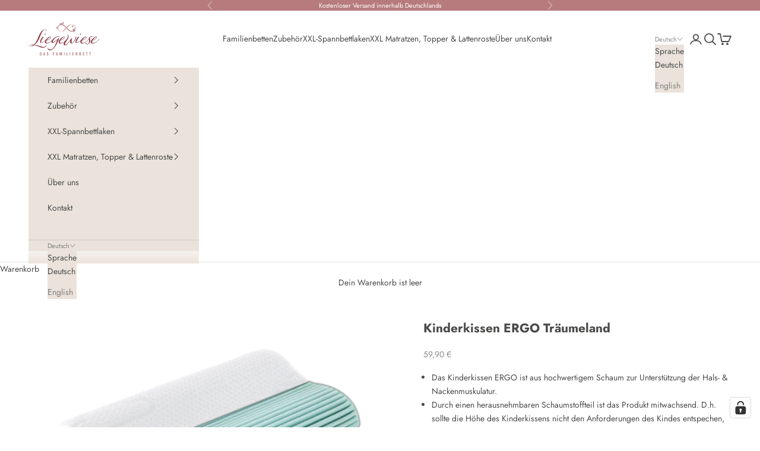

--- FILE ---
content_type: text/html; charset=utf-8
request_url: https://liegewiese-familienbett.de/products/kinderkissen-basic-traumeland
body_size: 49647
content:
<!doctype html><html lang="de" dir="ltr">
  <head>
    <meta charset="utf-8">
    <meta name="viewport" content="width=device-width, initial-scale=1.0, height=device-height, minimum-scale=1.0, maximum-scale=5.0">

    <title>Kinderkissen ERGO Träumeland</title><meta name="description" content="Das Kinderkissen ERGO ist aus hochwertigem Schaum zur Unterstützung der Hals- &amp;amp; Nackenmuskulatur. Durch einen herausnehmbaren Schaumstoffteil ist das Produkt mitwachsend. D.h. sollte die Höhe des Kinderkissens nicht den Anforderungen des Kindes entspechen, kann ein Teil des Schaumstoffs herausgenommen werden. Der S"><link rel="canonical" href="https://liegewiese-familienbett.de/products/kinderkissen-basic-traumeland"><link rel="shortcut icon" href="//liegewiese-familienbett.de/cdn/shop/files/Liegewiese-Logo-Favicon-Onlineshop.png?v=1732707378&width=96">
      <link rel="apple-touch-icon" href="//liegewiese-familienbett.de/cdn/shop/files/Liegewiese-Logo-Favicon-Onlineshop.png?v=1732707378&width=180"><link rel="preconnect" href="https://fonts.shopifycdn.com" crossorigin><link rel="preload" href="//liegewiese-familienbett.de/cdn/fonts/jost/jost_n4.d47a1b6347ce4a4c9f437608011273009d91f2b7.woff2" as="font" type="font/woff2" crossorigin><link rel="preload" href="//liegewiese-familienbett.de/cdn/fonts/jost/jost_n4.d47a1b6347ce4a4c9f437608011273009d91f2b7.woff2" as="font" type="font/woff2" crossorigin><meta property="og:type" content="product">
  <meta property="og:title" content="Kinderkissen ERGO Träumeland">
  <meta property="product:price:amount" content="59,90">
  <meta property="product:price:currency" content="EUR"><meta property="og:image" content="http://liegewiese-familienbett.de/cdn/shop/files/Traeumeland-Kinderkissen-Ergo-Schaumstoffkern.png?v=1738138781&width=2048">
  <meta property="og:image:secure_url" content="https://liegewiese-familienbett.de/cdn/shop/files/Traeumeland-Kinderkissen-Ergo-Schaumstoffkern.png?v=1738138781&width=2048">
  <meta property="og:image:width" content="3000">
  <meta property="og:image:height" content="1798"><meta property="og:description" content="Das Kinderkissen ERGO ist aus hochwertigem Schaum zur Unterstützung der Hals- &amp;amp; Nackenmuskulatur. Durch einen herausnehmbaren Schaumstoffteil ist das Produkt mitwachsend. D.h. sollte die Höhe des Kinderkissens nicht den Anforderungen des Kindes entspechen, kann ein Teil des Schaumstoffs herausgenommen werden. Der S"><meta property="og:url" content="https://liegewiese-familienbett.de/products/kinderkissen-basic-traumeland">
<meta property="og:site_name" content="Liegewiese - Das Familienbett"><meta name="twitter:card" content="summary"><meta name="twitter:title" content="Kinderkissen ERGO Träumeland">
  <meta name="twitter:description" content="
Das Kinderkissen ERGO ist aus hochwertigem Schaum zur Unterstützung der Hals- &amp;amp; Nackenmuskulatur.
Durch einen herausnehmbaren Schaumstoffteil ist das Produkt mitwachsend. D.h. sollte die Höhe des Kinderkissens nicht den Anforderungen des Kindes entspechen, kann ein Teil des Schaumstoffs herausgenommen werden. Der Schaumstoffteil kann dann später wieder ergänzt werden.
2 unterschiedliche Höhen 
 horizontale Belüftungskanäle 
extra-luftdurchlässiges Material an der Seite 
für eine optimale Schlafposition
feiner, einteiliger Softschaum

"><meta name="twitter:image" content="https://liegewiese-familienbett.de/cdn/shop/files/Traeumeland-Kinderkissen-Ergo-Schaumstoffkern.png?crop=center&height=1200&v=1738138781&width=1200">
  <meta name="twitter:image:alt" content="Kinderkissen Ergo von Träumeland im Querschnitt"><script async crossorigin fetchpriority="high" src="/cdn/shopifycloud/importmap-polyfill/es-modules-shim.2.4.0.js"></script>
<script type="application/ld+json">{"@context":"http:\/\/schema.org\/","@id":"\/products\/kinderkissen-basic-traumeland#product","@type":"Product","brand":{"@type":"Brand","name":"Liegewiese - Das Familienbett"},"category":"Kopfkissen","description":"\nDas Kinderkissen ERGO ist aus hochwertigem Schaum zur Unterstützung der Hals- \u0026amp; Nackenmuskulatur.\nDurch einen herausnehmbaren Schaumstoffteil ist das Produkt mitwachsend. D.h. sollte die Höhe des Kinderkissens nicht den Anforderungen des Kindes entspechen, kann ein Teil des Schaumstoffs herausgenommen werden. Der Schaumstoffteil kann dann später wieder ergänzt werden.\n2 unterschiedliche Höhen \n horizontale Belüftungskanäle \nextra-luftdurchlässiges Material an der Seite \nfür eine optimale Schlafposition\nfeiner, einteiliger Softschaum\n\n","image":"https:\/\/liegewiese-familienbett.de\/cdn\/shop\/files\/Traeumeland-Kinderkissen-Ergo-Schaumstoffkern.png?v=1738138781\u0026width=1920","name":"Kinderkissen ERGO Träumeland","offers":{"@id":"\/products\/kinderkissen-basic-traumeland?variant=43714814968074#offer","@type":"Offer","availability":"http:\/\/schema.org\/InStock","price":"59.90","priceCurrency":"EUR","url":"https:\/\/liegewiese-familienbett.de\/products\/kinderkissen-basic-traumeland?variant=43714814968074"},"sku":"T065001","url":"https:\/\/liegewiese-familienbett.de\/products\/kinderkissen-basic-traumeland"}</script><script type="application/ld+json">
  {
    "@context": "https://schema.org",
    "@type": "BreadcrumbList",
    "itemListElement": [{
        "@type": "ListItem",
        "position": 1,
        "name": "Home",
        "item": "https://liegewiese-familienbett.de"
      },{
            "@type": "ListItem",
            "position": 2,
            "name": "Kinderkissen ERGO Träumeland",
            "item": "https://liegewiese-familienbett.de/products/kinderkissen-basic-traumeland"
          }]
  }
</script><style>/* Typography (heading) */
  @font-face {
  font-family: Jost;
  font-weight: 400;
  font-style: normal;
  font-display: fallback;
  src: url("//liegewiese-familienbett.de/cdn/fonts/jost/jost_n4.d47a1b6347ce4a4c9f437608011273009d91f2b7.woff2") format("woff2"),
       url("//liegewiese-familienbett.de/cdn/fonts/jost/jost_n4.791c46290e672b3f85c3d1c651ef2efa3819eadd.woff") format("woff");
}

@font-face {
  font-family: Jost;
  font-weight: 400;
  font-style: italic;
  font-display: fallback;
  src: url("//liegewiese-familienbett.de/cdn/fonts/jost/jost_i4.b690098389649750ada222b9763d55796c5283a5.woff2") format("woff2"),
       url("//liegewiese-familienbett.de/cdn/fonts/jost/jost_i4.fd766415a47e50b9e391ae7ec04e2ae25e7e28b0.woff") format("woff");
}

/* Typography (body) */
  @font-face {
  font-family: Jost;
  font-weight: 400;
  font-style: normal;
  font-display: fallback;
  src: url("//liegewiese-familienbett.de/cdn/fonts/jost/jost_n4.d47a1b6347ce4a4c9f437608011273009d91f2b7.woff2") format("woff2"),
       url("//liegewiese-familienbett.de/cdn/fonts/jost/jost_n4.791c46290e672b3f85c3d1c651ef2efa3819eadd.woff") format("woff");
}

@font-face {
  font-family: Jost;
  font-weight: 400;
  font-style: italic;
  font-display: fallback;
  src: url("//liegewiese-familienbett.de/cdn/fonts/jost/jost_i4.b690098389649750ada222b9763d55796c5283a5.woff2") format("woff2"),
       url("//liegewiese-familienbett.de/cdn/fonts/jost/jost_i4.fd766415a47e50b9e391ae7ec04e2ae25e7e28b0.woff") format("woff");
}

@font-face {
  font-family: Jost;
  font-weight: 700;
  font-style: normal;
  font-display: fallback;
  src: url("//liegewiese-familienbett.de/cdn/fonts/jost/jost_n7.921dc18c13fa0b0c94c5e2517ffe06139c3615a3.woff2") format("woff2"),
       url("//liegewiese-familienbett.de/cdn/fonts/jost/jost_n7.cbfc16c98c1e195f46c536e775e4e959c5f2f22b.woff") format("woff");
}

@font-face {
  font-family: Jost;
  font-weight: 700;
  font-style: italic;
  font-display: fallback;
  src: url("//liegewiese-familienbett.de/cdn/fonts/jost/jost_i7.d8201b854e41e19d7ed9b1a31fe4fe71deea6d3f.woff2") format("woff2"),
       url("//liegewiese-familienbett.de/cdn/fonts/jost/jost_i7.eae515c34e26b6c853efddc3fc0c552e0de63757.woff") format("woff");
}

:root {
    /* Container */
    --container-max-width: 100%;
    --container-xxs-max-width: 27.5rem; /* 440px */
    --container-xs-max-width: 42.5rem; /* 680px */
    --container-sm-max-width: 61.25rem; /* 980px */
    --container-md-max-width: 71.875rem; /* 1150px */
    --container-lg-max-width: 78.75rem; /* 1260px */
    --container-xl-max-width: 85rem; /* 1360px */
    --container-gutter: 1.25rem;

    --section-vertical-spacing: 2rem;
    --section-vertical-spacing-tight:2rem;

    --section-stack-gap:1.5rem;
    --section-stack-gap-tight:1.5rem;

    /* Form settings */
    --form-gap: 1.25rem; /* Gap between fieldset and submit button */
    --fieldset-gap: 1rem; /* Gap between each form input within a fieldset */
    --form-control-gap: 0.625rem; /* Gap between input and label (ignored for floating label) */
    --checkbox-control-gap: 0.75rem; /* Horizontal gap between checkbox and its associated label */
    --input-padding-block: 0.65rem; /* Vertical padding for input, textarea and native select */
    --input-padding-inline: 0.8rem; /* Horizontal padding for input, textarea and native select */
    --checkbox-size: 0.875rem; /* Size (width and height) for checkbox */

    /* Other sizes */
    --sticky-area-height: calc(var(--announcement-bar-is-sticky, 0) * var(--announcement-bar-height, 0px) + var(--header-is-sticky, 0) * var(--header-is-visible, 1) * var(--header-height, 0px));

    /* RTL support */
    --transform-logical-flip: 1;
    --transform-origin-start: left;
    --transform-origin-end: right;

    /**
     * ---------------------------------------------------------------------
     * TYPOGRAPHY
     * ---------------------------------------------------------------------
     */

    /* Font properties */
    --heading-font-family: Jost, sans-serif;
    --heading-font-weight: 400;
    --heading-font-style: normal;
    --heading-text-transform: uppercase;
    --heading-letter-spacing: 0.18em;
    --text-font-family: Jost, sans-serif;
    --text-font-weight: 400;
    --text-font-style: normal;
    --text-letter-spacing: 0.0em;
    --button-font: var(--text-font-style) var(--text-font-weight) var(--text-sm) / 1.65 var(--text-font-family);
    --button-text-transform: uppercase;
    --button-letter-spacing: 0.18em;
    

    /* Font sizes */--text-heading-size-factor: 1;
    --text-h1: max(0.6875rem, clamp(1.375rem, 1.146341463414634rem + 0.975609756097561vw, 2rem) * var(--text-heading-size-factor));
    --text-h2: max(0.6875rem, clamp(1.25rem, 1.0670731707317074rem + 0.7804878048780488vw, 1.75rem) * var(--text-heading-size-factor));
    --text-h3: max(0.6875rem, clamp(1.125rem, 1.0335365853658536rem + 0.3902439024390244vw, 1.375rem) * var(--text-heading-size-factor));
    --text-h4: max(0.6875rem, clamp(1rem, 0.9542682926829268rem + 0.1951219512195122vw, 1.125rem) * var(--text-heading-size-factor));
    --text-h5: calc(0.875rem * var(--text-heading-size-factor));
    --text-h6: calc(0.75rem * var(--text-heading-size-factor));

    --text-xs: 0.75rem;
    --text-sm: 0.8125rem;
    --text-base: 0.875rem;
    --text-lg: 1.0rem;
    --text-xl: 1.125rem;

    /* Rounded variables (used for border radius) */
    --rounded-full: 9999px;
    --button-border-radius: 0.0rem;
    --input-border-radius: 0.0rem;

    /* Box shadow */
    --shadow-sm: 0 2px 8px rgb(0 0 0 / 0.05);
    --shadow: 0 5px 15px rgb(0 0 0 / 0.05);
    --shadow-md: 0 5px 30px rgb(0 0 0 / 0.05);
    --shadow-block: px px px rgb(var(--text-primary) / 0.0);

    /**
     * ---------------------------------------------------------------------
     * OTHER
     * ---------------------------------------------------------------------
     */

    --checkmark-svg-url: url(//liegewiese-familienbett.de/cdn/shop/t/26/assets/checkmark.svg?v=83190853101647628991744265279);
    --cursor-zoom-in-svg-url: url(//liegewiese-familienbett.de/cdn/shop/t/26/assets/cursor-zoom-in.svg?v=112550851263113410751745576942);
  }

  [dir="rtl"]:root {
    /* RTL support */
    --transform-logical-flip: -1;
    --transform-origin-start: right;
    --transform-origin-end: left;
  }

  @media screen and (min-width: 700px) {
    :root {
      /* Typography (font size) */
      --text-xs: 0.75rem;
      --text-sm: 0.8125rem;
      --text-base: 0.875rem;
      --text-lg: 1.0rem;
      --text-xl: 1.25rem;

      /* Spacing settings */
      --container-gutter: 2rem;
    }
  }

  @media screen and (min-width: 1000px) {
    :root {
      /* Spacing settings */
      --container-gutter: 3rem;

      --section-vertical-spacing: 3rem;
      --section-vertical-spacing-tight: 3rem;

      --section-stack-gap:2.25rem;
      --section-stack-gap-tight:2.25rem;
    }
  }:root {/* Overlay used for modal */
    --page-overlay: 0 0 0 / 0.4;

    /* We use the first scheme background as default */
    --page-background: ;

    /* Product colors */
    --on-sale-text: 227 44 43;
    --on-sale-badge-background: 227 44 43;
    --on-sale-badge-text: 255 255 255;
    --sold-out-badge-background: 239 239 239;
    --sold-out-badge-text: 0 0 0 / 0.65;
    --custom-badge-background: 28 28 28;
    --custom-badge-text: 255 255 255;
    --star-color: 28 28 28;

    /* Status colors */
    --success-background: 212 227 203;
    --success-text: 48 122 7;
    --warning-background: 253 241 224;
    --warning-text: 237 138 0;
    --error-background: 243 204 204;
    --error-text: 203 43 43;
  }.color-scheme--scheme-1 {
      /* Color settings */--accent: 245 219 139;
      --text-color: 74 74 73;
      --background: 255 255 255 / 1.0;
      --background-without-opacity: 255 255 255;
      --background-gradient: ;--border-color: 228 228 228;/* Button colors */
      --button-background: 245 219 139;
      --button-text-color: 48 48 48;
      --button-outline-color: 245 219 139;
      --button-outline-text-color: 74 74 73;

      /* Circled buttons */
      --circle-button-background: 150 139 140;
      --circle-button-text-color: 245 219 139;
    }.shopify-section:has(.section-spacing.color-scheme--bg-54922f2e920ba8346f6dc0fba343d673) + .shopify-section:has(.section-spacing.color-scheme--bg-54922f2e920ba8346f6dc0fba343d673:not(.bordered-section)) .section-spacing {
      padding-block-start: 0;
    }.color-scheme--scheme-2 {
      /* Color settings */--accent: 245 219 139;
      --text-color: 74 74 73;
      --background: 235 227 219 / 1.0;
      --background-without-opacity: 235 227 219;
      --background-gradient: ;--border-color: 211 204 197;/* Button colors */
      --button-background: 245 219 139;
      --button-text-color: 74 74 73;
      --button-outline-color: 183 123 125;
      --button-outline-text-color: 28 28 28;

      /* Circled buttons */
      --circle-button-background: 150 139 140;
      --circle-button-text-color: 245 219 139;
    }.shopify-section:has(.section-spacing.color-scheme--bg-919c04874c836525439627d9edcac389) + .shopify-section:has(.section-spacing.color-scheme--bg-919c04874c836525439627d9edcac389:not(.bordered-section)) .section-spacing {
      padding-block-start: 0;
    }.color-scheme--scheme-3 {
      /* Color settings */--accent: 183 123 125;
      --text-color: 255 255 255;
      --background: 183 123 125 / 1.0;
      --background-without-opacity: 183 123 125;
      --background-gradient: ;--border-color: 194 143 145;/* Button colors */
      --button-background: 183 123 125;
      --button-text-color: 255 255 255;
      --button-outline-color: 183 123 125;
      --button-outline-text-color: 183 123 125;

      /* Circled buttons */
      --circle-button-background: 255 255 255;
      --circle-button-text-color: 28 28 28;
    }.shopify-section:has(.section-spacing.color-scheme--bg-a2b05cecec1e91b3b2874269eff7334a) + .shopify-section:has(.section-spacing.color-scheme--bg-a2b05cecec1e91b3b2874269eff7334a:not(.bordered-section)) .section-spacing {
      padding-block-start: 0;
    }.color-scheme--scheme-4 {
      /* Color settings */--accent: 255 255 255;
      --text-color: 255 255 255;
      --background: 0 0 0 / 0.0;
      --background-without-opacity: 0 0 0;
      --background-gradient: ;--border-color: 255 255 255;/* Button colors */
      --button-background: 255 255 255;
      --button-text-color: 28 28 28;
      --button-outline-color: 255 255 255;
      --button-outline-text-color: 255 255 255;

      /* Circled buttons */
      --circle-button-background: 255 255 255;
      --circle-button-text-color: 28 28 28;
    }.shopify-section:has(.section-spacing.color-scheme--bg-3671eee015764974ee0aef1536023e0f) + .shopify-section:has(.section-spacing.color-scheme--bg-3671eee015764974ee0aef1536023e0f:not(.bordered-section)) .section-spacing {
      padding-block-start: 0;
    }.color-scheme--scheme-cb1c0bbe-3d32-4bd3-8253-73b325bca11b {
      /* Color settings */--accent: 235 227 219;
      --text-color: 74 74 73;
      --background: 235 227 219 / 1.0;
      --background-without-opacity: 235 227 219;
      --background-gradient: ;--border-color: 211 204 197;/* Button colors */
      --button-background: 235 227 219;
      --button-text-color: 74 74 73;
      --button-outline-color: 235 227 219;
      --button-outline-text-color: 235 227 219;

      /* Circled buttons */
      --circle-button-background: 28 28 28;
      --circle-button-text-color: 245 219 139;
    }.shopify-section:has(.section-spacing.color-scheme--bg-919c04874c836525439627d9edcac389) + .shopify-section:has(.section-spacing.color-scheme--bg-919c04874c836525439627d9edcac389:not(.bordered-section)) .section-spacing {
      padding-block-start: 0;
    }.color-scheme--scheme-b3478045-9867-4d41-bfc5-d178e6bf9801 {
      /* Color settings */--accent: 245 219 139;
      --text-color: 74 74 73;
      --background: 207 199 194 / 1.0;
      --background-without-opacity: 207 199 194;
      --background-gradient: ;--border-color: 187 180 176;/* Button colors */
      --button-background: 245 219 139;
      --button-text-color: 48 48 48;
      --button-outline-color: 245 219 139;
      --button-outline-text-color: 74 74 73;

      /* Circled buttons */
      --circle-button-background: 150 139 140;
      --circle-button-text-color: 245 219 139;
    }.shopify-section:has(.section-spacing.color-scheme--bg-e393fd3fa2cc8e2891bf34dafc8a4d62) + .shopify-section:has(.section-spacing.color-scheme--bg-e393fd3fa2cc8e2891bf34dafc8a4d62:not(.bordered-section)) .section-spacing {
      padding-block-start: 0;
    }.color-scheme--scheme-4a7e55ee-cb1f-46a9-aee7-01e0dd42f857 {
      /* Color settings */--accent: 245 219 139;
      --text-color: 74 74 73;
      --background: 193 173 156 / 1.0;
      --background-without-opacity: 193 173 156;
      --background-gradient: ;--border-color: 175 158 144;/* Button colors */
      --button-background: 245 219 139;
      --button-text-color: 48 48 48;
      --button-outline-color: 245 219 139;
      --button-outline-text-color: 74 74 73;

      /* Circled buttons */
      --circle-button-background: 150 139 140;
      --circle-button-text-color: 245 219 139;
    }.shopify-section:has(.section-spacing.color-scheme--bg-98ee7900772b2659b61ec5b204f022d9) + .shopify-section:has(.section-spacing.color-scheme--bg-98ee7900772b2659b61ec5b204f022d9:not(.bordered-section)) .section-spacing {
      padding-block-start: 0;
    }.color-scheme--scheme-6b520062-8a3a-4571-a5b2-e7da23fdd9da {
      /* Color settings */--accent: 245 219 139;
      --text-color: 74 74 73;
      --background: 180 199 175 / 1.0;
      --background-without-opacity: 180 199 175;
      --background-gradient: ;--border-color: 164 180 160;/* Button colors */
      --button-background: 245 219 139;
      --button-text-color: 48 48 48;
      --button-outline-color: 245 219 139;
      --button-outline-text-color: 74 74 73;

      /* Circled buttons */
      --circle-button-background: 150 139 140;
      --circle-button-text-color: 245 219 139;
    }.shopify-section:has(.section-spacing.color-scheme--bg-b674c21df186f899a33a11a3e9f0818e) + .shopify-section:has(.section-spacing.color-scheme--bg-b674c21df186f899a33a11a3e9f0818e:not(.bordered-section)) .section-spacing {
      padding-block-start: 0;
    }.color-scheme--scheme-3ce64b7d-484d-4105-b781-d93b47cf6ef2 {
      /* Color settings */--accent: 245 219 139;
      --text-color: 74 74 73;
      --background: 116 158 158 / 1.0;
      --background-without-opacity: 116 158 158;
      --background-gradient: ;--border-color: 110 145 145;/* Button colors */
      --button-background: 245 219 139;
      --button-text-color: 48 48 48;
      --button-outline-color: 245 219 139;
      --button-outline-text-color: 74 74 73;

      /* Circled buttons */
      --circle-button-background: 150 139 140;
      --circle-button-text-color: 245 219 139;
    }.shopify-section:has(.section-spacing.color-scheme--bg-14fc8db41ada19390d6b0a07dbfa704a) + .shopify-section:has(.section-spacing.color-scheme--bg-14fc8db41ada19390d6b0a07dbfa704a:not(.bordered-section)) .section-spacing {
      padding-block-start: 0;
    }.color-scheme--scheme-14ab90ec-b3e1-4820-8724-39da223bb459 {
      /* Color settings */--accent: 245 219 139;
      --text-color: 74 74 73;
      --background: 228 216 168 / 1.0;
      --background-without-opacity: 228 216 168;
      --background-gradient: ;--border-color: 205 195 154;/* Button colors */
      --button-background: 245 219 139;
      --button-text-color: 48 48 48;
      --button-outline-color: 245 219 139;
      --button-outline-text-color: 74 74 73;

      /* Circled buttons */
      --circle-button-background: 150 139 140;
      --circle-button-text-color: 245 219 139;
    }.shopify-section:has(.section-spacing.color-scheme--bg-273620ac325ebd23b2ef82300bd55d84) + .shopify-section:has(.section-spacing.color-scheme--bg-273620ac325ebd23b2ef82300bd55d84:not(.bordered-section)) .section-spacing {
      padding-block-start: 0;
    }.color-scheme--scheme-ce334bdc-9c99-4642-8c98-563abf136a0b {
      /* Color settings */--accent: 245 219 139;
      --text-color: 236 233 219;
      --background: 47 48 49 / 1.0;
      --background-without-opacity: 47 48 49;
      --background-gradient: ;--border-color: 75 76 75;/* Button colors */
      --button-background: 245 219 139;
      --button-text-color: 48 48 48;
      --button-outline-color: 245 219 139;
      --button-outline-text-color: 74 74 73;

      /* Circled buttons */
      --circle-button-background: 150 139 140;
      --circle-button-text-color: 245 219 139;
    }.shopify-section:has(.section-spacing.color-scheme--bg-1a7fa8c46b531fb2a30d6355bfb3e889) + .shopify-section:has(.section-spacing.color-scheme--bg-1a7fa8c46b531fb2a30d6355bfb3e889:not(.bordered-section)) .section-spacing {
      padding-block-start: 0;
    }.color-scheme--scheme-378460d4-1a05-4edd-9970-c4b4c289e399 {
      /* Color settings */--accent: 245 219 139;
      --text-color: 74 74 73;
      --background: 236 232 215 / 1.0;
      --background-without-opacity: 236 232 215;
      --background-gradient: ;--border-color: 212 208 194;/* Button colors */
      --button-background: 245 219 139;
      --button-text-color: 48 48 48;
      --button-outline-color: 245 219 139;
      --button-outline-text-color: 74 74 73;

      /* Circled buttons */
      --circle-button-background: 150 139 140;
      --circle-button-text-color: 245 219 139;
    }.shopify-section:has(.section-spacing.color-scheme--bg-f994011281cf6c6e8ee1156710321609) + .shopify-section:has(.section-spacing.color-scheme--bg-f994011281cf6c6e8ee1156710321609:not(.bordered-section)) .section-spacing {
      padding-block-start: 0;
    }.color-scheme--dialog {
      /* Color settings */--accent: 245 219 139;
      --text-color: 74 74 73;
      --background: 235 227 219 / 1.0;
      --background-without-opacity: 235 227 219;
      --background-gradient: ;--border-color: 211 204 197;/* Button colors */
      --button-background: 245 219 139;
      --button-text-color: 74 74 73;

      /* Circled buttons */
      --circle-button-background: 150 139 140;
      --circle-button-text-color: 245 219 139;
    }
</style><script>
  // This allows to expose several variables to the global scope, to be used in scripts
  window.themeVariables = {
    settings: {
      showPageTransition: false,
      pageType: "product",
      moneyFormat: "{{amount_with_comma_separator}} €",
      moneyWithCurrencyFormat: "€{{amount_with_comma_separator}} EUR",
      currencyCodeEnabled: false,
      cartType: "message",
      staggerMenuApparition: false
    },

    strings: {
      addedToCart: "Zum Warenkorb hinzugefügt!",
      closeGallery: "Galerie schließen",
      zoomGallery: "Bild vergrößern",
      errorGallery: "Bild kann nicht geladen werden",
      shippingEstimatorNoResults: "Tut uns leid, aber wir verschicken leider nicht an deine Adresse.",
      shippingEstimatorOneResult: "Für deine Adresse gibt es einen Versandtarif:",
      shippingEstimatorMultipleResults: "Für deine Adresse gibt es mehrere Versandtarife:",
      shippingEstimatorError: "Beim Berechnen der Versandkosten ist ein Fehler aufgetreten:",
      next: "Vor",
      previous: "Zurück"
    },

    mediaQueries: {
      'sm': 'screen and (min-width: 700px)',
      'md': 'screen and (min-width: 1000px)',
      'lg': 'screen and (min-width: 1150px)',
      'xl': 'screen and (min-width: 1400px)',
      '2xl': 'screen and (min-width: 1600px)',
      'sm-max': 'screen and (max-width: 699px)',
      'md-max': 'screen and (max-width: 999px)',
      'lg-max': 'screen and (max-width: 1149px)',
      'xl-max': 'screen and (max-width: 1399px)',
      '2xl-max': 'screen and (max-width: 1599px)',
      'motion-safe': '(prefers-reduced-motion: no-preference)',
      'motion-reduce': '(prefers-reduced-motion: reduce)',
      'supports-hover': 'screen and (pointer: fine)',
      'supports-touch': 'screen and (hover: none)'
    }
  };</script><script>
      if (!(HTMLScriptElement.supports && HTMLScriptElement.supports('importmap'))) {
        const importMapPolyfill = document.createElement('script');
        importMapPolyfill.async = true;
        importMapPolyfill.src = "//liegewiese-familienbett.de/cdn/shop/t/26/assets/es-module-shims.min.js?v=140375185335194536761744264933";

        document.head.appendChild(importMapPolyfill);
      }
    </script>

    <script type="importmap">{
        "imports": {
          "vendor": "//liegewiese-familienbett.de/cdn/shop/t/26/assets/vendor.min.js?v=90848652276903619941744264937",
          "theme": "//liegewiese-familienbett.de/cdn/shop/t/26/assets/theme.js?v=132879416695980828091745423135",
          "photoswipe": "//liegewiese-familienbett.de/cdn/shop/t/26/assets/photoswipe.min.js?v=20290624223189769891744264934"
        }
      }
    </script>

    <script type="module" src="//liegewiese-familienbett.de/cdn/shop/t/26/assets/vendor.min.js?v=90848652276903619941744264937"></script>
    <script type="module" src="//liegewiese-familienbett.de/cdn/shop/t/26/assets/theme.js?v=132879416695980828091745423135"></script>

    <script>window.performance && window.performance.mark && window.performance.mark('shopify.content_for_header.start');</script><meta name="google-site-verification" content="slvCD72vRk8_geSYT22uyjuwcxrgwo3daJeVU--XzLk">
<meta id="shopify-digital-wallet" name="shopify-digital-wallet" content="/37037113484/digital_wallets/dialog">
<meta name="shopify-checkout-api-token" content="0358bcfbf7690beaf64881de68f8acfc">
<meta id="in-context-paypal-metadata" data-shop-id="37037113484" data-venmo-supported="false" data-environment="production" data-locale="de_DE" data-paypal-v4="true" data-currency="EUR">
<link rel="alternate" hreflang="x-default" href="https://liegewiese-familienbett.de/products/kinderkissen-basic-traumeland">
<link rel="alternate" hreflang="de" href="https://liegewiese-familienbett.de/products/kinderkissen-basic-traumeland">
<link rel="alternate" hreflang="en" href="https://liegewiese-familienbett.de/en/products/kinderkissen-basic-traumeland">
<link rel="alternate" type="application/json+oembed" href="https://liegewiese-familienbett.de/products/kinderkissen-basic-traumeland.oembed">
<script async="async" src="/checkouts/internal/preloads.js?locale=de-DE"></script>
<link rel="preconnect" href="https://shop.app" crossorigin="anonymous">
<script async="async" src="https://shop.app/checkouts/internal/preloads.js?locale=de-DE&shop_id=37037113484" crossorigin="anonymous"></script>
<script id="apple-pay-shop-capabilities" type="application/json">{"shopId":37037113484,"countryCode":"DE","currencyCode":"EUR","merchantCapabilities":["supports3DS"],"merchantId":"gid:\/\/shopify\/Shop\/37037113484","merchantName":"Liegewiese - Das Familienbett","requiredBillingContactFields":["postalAddress","email","phone"],"requiredShippingContactFields":["postalAddress","email","phone"],"shippingType":"shipping","supportedNetworks":["visa","maestro","masterCard"],"total":{"type":"pending","label":"Liegewiese - Das Familienbett","amount":"1.00"},"shopifyPaymentsEnabled":true,"supportsSubscriptions":true}</script>
<script id="shopify-features" type="application/json">{"accessToken":"0358bcfbf7690beaf64881de68f8acfc","betas":["rich-media-storefront-analytics"],"domain":"liegewiese-familienbett.de","predictiveSearch":true,"shopId":37037113484,"locale":"de"}</script>
<script>var Shopify = Shopify || {};
Shopify.shop = "familienbetten-liegewiese.myshopify.com";
Shopify.locale = "de";
Shopify.currency = {"active":"EUR","rate":"1.0"};
Shopify.country = "DE";
Shopify.theme = {"name":"liegewiese\/main (Neues Relaunch Theme)","id":180263584010,"schema_name":"Prestige","schema_version":"10.2.0","theme_store_id":null,"role":"main"};
Shopify.theme.handle = "null";
Shopify.theme.style = {"id":null,"handle":null};
Shopify.cdnHost = "liegewiese-familienbett.de/cdn";
Shopify.routes = Shopify.routes || {};
Shopify.routes.root = "/";</script>
<script type="module">!function(o){(o.Shopify=o.Shopify||{}).modules=!0}(window);</script>
<script>!function(o){function n(){var o=[];function n(){o.push(Array.prototype.slice.apply(arguments))}return n.q=o,n}var t=o.Shopify=o.Shopify||{};t.loadFeatures=n(),t.autoloadFeatures=n()}(window);</script>
<script>
  window.ShopifyPay = window.ShopifyPay || {};
  window.ShopifyPay.apiHost = "shop.app\/pay";
  window.ShopifyPay.redirectState = null;
</script>
<script id="shop-js-analytics" type="application/json">{"pageType":"product"}</script>
<script defer="defer" async type="module" src="//liegewiese-familienbett.de/cdn/shopifycloud/shop-js/modules/v2/client.init-shop-cart-sync_e98Ab_XN.de.esm.js"></script>
<script defer="defer" async type="module" src="//liegewiese-familienbett.de/cdn/shopifycloud/shop-js/modules/v2/chunk.common_Pcw9EP95.esm.js"></script>
<script defer="defer" async type="module" src="//liegewiese-familienbett.de/cdn/shopifycloud/shop-js/modules/v2/chunk.modal_CzmY4ZhL.esm.js"></script>
<script type="module">
  await import("//liegewiese-familienbett.de/cdn/shopifycloud/shop-js/modules/v2/client.init-shop-cart-sync_e98Ab_XN.de.esm.js");
await import("//liegewiese-familienbett.de/cdn/shopifycloud/shop-js/modules/v2/chunk.common_Pcw9EP95.esm.js");
await import("//liegewiese-familienbett.de/cdn/shopifycloud/shop-js/modules/v2/chunk.modal_CzmY4ZhL.esm.js");

  window.Shopify.SignInWithShop?.initShopCartSync?.({"fedCMEnabled":true,"windoidEnabled":true});

</script>
<script>
  window.Shopify = window.Shopify || {};
  if (!window.Shopify.featureAssets) window.Shopify.featureAssets = {};
  window.Shopify.featureAssets['shop-js'] = {"shop-cart-sync":["modules/v2/client.shop-cart-sync_DazCVyJ3.de.esm.js","modules/v2/chunk.common_Pcw9EP95.esm.js","modules/v2/chunk.modal_CzmY4ZhL.esm.js"],"init-fed-cm":["modules/v2/client.init-fed-cm_D0AulfmK.de.esm.js","modules/v2/chunk.common_Pcw9EP95.esm.js","modules/v2/chunk.modal_CzmY4ZhL.esm.js"],"shop-cash-offers":["modules/v2/client.shop-cash-offers_BISyWFEA.de.esm.js","modules/v2/chunk.common_Pcw9EP95.esm.js","modules/v2/chunk.modal_CzmY4ZhL.esm.js"],"shop-login-button":["modules/v2/client.shop-login-button_D_c1vx_E.de.esm.js","modules/v2/chunk.common_Pcw9EP95.esm.js","modules/v2/chunk.modal_CzmY4ZhL.esm.js"],"pay-button":["modules/v2/client.pay-button_CHADzJ4g.de.esm.js","modules/v2/chunk.common_Pcw9EP95.esm.js","modules/v2/chunk.modal_CzmY4ZhL.esm.js"],"shop-button":["modules/v2/client.shop-button_CQnD2U3v.de.esm.js","modules/v2/chunk.common_Pcw9EP95.esm.js","modules/v2/chunk.modal_CzmY4ZhL.esm.js"],"avatar":["modules/v2/client.avatar_BTnouDA3.de.esm.js"],"init-windoid":["modules/v2/client.init-windoid_CmA0-hrC.de.esm.js","modules/v2/chunk.common_Pcw9EP95.esm.js","modules/v2/chunk.modal_CzmY4ZhL.esm.js"],"init-shop-for-new-customer-accounts":["modules/v2/client.init-shop-for-new-customer-accounts_BCzC_Mib.de.esm.js","modules/v2/client.shop-login-button_D_c1vx_E.de.esm.js","modules/v2/chunk.common_Pcw9EP95.esm.js","modules/v2/chunk.modal_CzmY4ZhL.esm.js"],"init-shop-email-lookup-coordinator":["modules/v2/client.init-shop-email-lookup-coordinator_DYzOit4u.de.esm.js","modules/v2/chunk.common_Pcw9EP95.esm.js","modules/v2/chunk.modal_CzmY4ZhL.esm.js"],"init-shop-cart-sync":["modules/v2/client.init-shop-cart-sync_e98Ab_XN.de.esm.js","modules/v2/chunk.common_Pcw9EP95.esm.js","modules/v2/chunk.modal_CzmY4ZhL.esm.js"],"shop-toast-manager":["modules/v2/client.shop-toast-manager_Bc-1elH8.de.esm.js","modules/v2/chunk.common_Pcw9EP95.esm.js","modules/v2/chunk.modal_CzmY4ZhL.esm.js"],"init-customer-accounts":["modules/v2/client.init-customer-accounts_CqlRHmZs.de.esm.js","modules/v2/client.shop-login-button_D_c1vx_E.de.esm.js","modules/v2/chunk.common_Pcw9EP95.esm.js","modules/v2/chunk.modal_CzmY4ZhL.esm.js"],"init-customer-accounts-sign-up":["modules/v2/client.init-customer-accounts-sign-up_DZmBw6yB.de.esm.js","modules/v2/client.shop-login-button_D_c1vx_E.de.esm.js","modules/v2/chunk.common_Pcw9EP95.esm.js","modules/v2/chunk.modal_CzmY4ZhL.esm.js"],"shop-follow-button":["modules/v2/client.shop-follow-button_Cx-w7rSq.de.esm.js","modules/v2/chunk.common_Pcw9EP95.esm.js","modules/v2/chunk.modal_CzmY4ZhL.esm.js"],"checkout-modal":["modules/v2/client.checkout-modal_Djjmh8qM.de.esm.js","modules/v2/chunk.common_Pcw9EP95.esm.js","modules/v2/chunk.modal_CzmY4ZhL.esm.js"],"shop-login":["modules/v2/client.shop-login_DMZMgoZf.de.esm.js","modules/v2/chunk.common_Pcw9EP95.esm.js","modules/v2/chunk.modal_CzmY4ZhL.esm.js"],"lead-capture":["modules/v2/client.lead-capture_SqejaEd8.de.esm.js","modules/v2/chunk.common_Pcw9EP95.esm.js","modules/v2/chunk.modal_CzmY4ZhL.esm.js"],"payment-terms":["modules/v2/client.payment-terms_DUeEqFTJ.de.esm.js","modules/v2/chunk.common_Pcw9EP95.esm.js","modules/v2/chunk.modal_CzmY4ZhL.esm.js"]};
</script>
<script>(function() {
  var isLoaded = false;
  function asyncLoad() {
    if (isLoaded) return;
    isLoaded = true;
    var urls = ["https:\/\/cdn.adtrace.ai\/facebook-track.js?shop=familienbetten-liegewiese.myshopify.com"];
    for (var i = 0; i < urls.length; i++) {
      var s = document.createElement('script');
      s.type = 'text/javascript';
      s.async = true;
      s.src = urls[i];
      var x = document.getElementsByTagName('script')[0];
      x.parentNode.insertBefore(s, x);
    }
  };
  if(window.attachEvent) {
    window.attachEvent('onload', asyncLoad);
  } else {
    window.addEventListener('load', asyncLoad, false);
  }
})();</script>
<script id="__st">var __st={"a":37037113484,"offset":3600,"reqid":"52525b73-7b30-4bf2-97fe-414a9ef84bd0-1769519810","pageurl":"liegewiese-familienbett.de\/products\/kinderkissen-basic-traumeland","u":"383230bda580","p":"product","rtyp":"product","rid":7998359175434};</script>
<script>window.ShopifyPaypalV4VisibilityTracking = true;</script>
<script id="captcha-bootstrap">!function(){'use strict';const t='contact',e='account',n='new_comment',o=[[t,t],['blogs',n],['comments',n],[t,'customer']],c=[[e,'customer_login'],[e,'guest_login'],[e,'recover_customer_password'],[e,'create_customer']],r=t=>t.map((([t,e])=>`form[action*='/${t}']:not([data-nocaptcha='true']) input[name='form_type'][value='${e}']`)).join(','),a=t=>()=>t?[...document.querySelectorAll(t)].map((t=>t.form)):[];function s(){const t=[...o],e=r(t);return a(e)}const i='password',u='form_key',d=['recaptcha-v3-token','g-recaptcha-response','h-captcha-response',i],f=()=>{try{return window.sessionStorage}catch{return}},m='__shopify_v',_=t=>t.elements[u];function p(t,e,n=!1){try{const o=window.sessionStorage,c=JSON.parse(o.getItem(e)),{data:r}=function(t){const{data:e,action:n}=t;return t[m]||n?{data:e,action:n}:{data:t,action:n}}(c);for(const[e,n]of Object.entries(r))t.elements[e]&&(t.elements[e].value=n);n&&o.removeItem(e)}catch(o){console.error('form repopulation failed',{error:o})}}const l='form_type',E='cptcha';function T(t){t.dataset[E]=!0}const w=window,h=w.document,L='Shopify',v='ce_forms',y='captcha';let A=!1;((t,e)=>{const n=(g='f06e6c50-85a8-45c8-87d0-21a2b65856fe',I='https://cdn.shopify.com/shopifycloud/storefront-forms-hcaptcha/ce_storefront_forms_captcha_hcaptcha.v1.5.2.iife.js',D={infoText:'Durch hCaptcha geschützt',privacyText:'Datenschutz',termsText:'Allgemeine Geschäftsbedingungen'},(t,e,n)=>{const o=w[L][v],c=o.bindForm;if(c)return c(t,g,e,D).then(n);var r;o.q.push([[t,g,e,D],n]),r=I,A||(h.body.append(Object.assign(h.createElement('script'),{id:'captcha-provider',async:!0,src:r})),A=!0)});var g,I,D;w[L]=w[L]||{},w[L][v]=w[L][v]||{},w[L][v].q=[],w[L][y]=w[L][y]||{},w[L][y].protect=function(t,e){n(t,void 0,e),T(t)},Object.freeze(w[L][y]),function(t,e,n,w,h,L){const[v,y,A,g]=function(t,e,n){const i=e?o:[],u=t?c:[],d=[...i,...u],f=r(d),m=r(i),_=r(d.filter((([t,e])=>n.includes(e))));return[a(f),a(m),a(_),s()]}(w,h,L),I=t=>{const e=t.target;return e instanceof HTMLFormElement?e:e&&e.form},D=t=>v().includes(t);t.addEventListener('submit',(t=>{const e=I(t);if(!e)return;const n=D(e)&&!e.dataset.hcaptchaBound&&!e.dataset.recaptchaBound,o=_(e),c=g().includes(e)&&(!o||!o.value);(n||c)&&t.preventDefault(),c&&!n&&(function(t){try{if(!f())return;!function(t){const e=f();if(!e)return;const n=_(t);if(!n)return;const o=n.value;o&&e.removeItem(o)}(t);const e=Array.from(Array(32),(()=>Math.random().toString(36)[2])).join('');!function(t,e){_(t)||t.append(Object.assign(document.createElement('input'),{type:'hidden',name:u})),t.elements[u].value=e}(t,e),function(t,e){const n=f();if(!n)return;const o=[...t.querySelectorAll(`input[type='${i}']`)].map((({name:t})=>t)),c=[...d,...o],r={};for(const[a,s]of new FormData(t).entries())c.includes(a)||(r[a]=s);n.setItem(e,JSON.stringify({[m]:1,action:t.action,data:r}))}(t,e)}catch(e){console.error('failed to persist form',e)}}(e),e.submit())}));const S=(t,e)=>{t&&!t.dataset[E]&&(n(t,e.some((e=>e===t))),T(t))};for(const o of['focusin','change'])t.addEventListener(o,(t=>{const e=I(t);D(e)&&S(e,y())}));const B=e.get('form_key'),M=e.get(l),P=B&&M;t.addEventListener('DOMContentLoaded',(()=>{const t=y();if(P)for(const e of t)e.elements[l].value===M&&p(e,B);[...new Set([...A(),...v().filter((t=>'true'===t.dataset.shopifyCaptcha))])].forEach((e=>S(e,t)))}))}(h,new URLSearchParams(w.location.search),n,t,e,['guest_login'])})(!0,!0)}();</script>
<script integrity="sha256-4kQ18oKyAcykRKYeNunJcIwy7WH5gtpwJnB7kiuLZ1E=" data-source-attribution="shopify.loadfeatures" defer="defer" src="//liegewiese-familienbett.de/cdn/shopifycloud/storefront/assets/storefront/load_feature-a0a9edcb.js" crossorigin="anonymous"></script>
<script crossorigin="anonymous" defer="defer" src="//liegewiese-familienbett.de/cdn/shopifycloud/storefront/assets/shopify_pay/storefront-65b4c6d7.js?v=20250812"></script>
<script data-source-attribution="shopify.dynamic_checkout.dynamic.init">var Shopify=Shopify||{};Shopify.PaymentButton=Shopify.PaymentButton||{isStorefrontPortableWallets:!0,init:function(){window.Shopify.PaymentButton.init=function(){};var t=document.createElement("script");t.src="https://liegewiese-familienbett.de/cdn/shopifycloud/portable-wallets/latest/portable-wallets.de.js",t.type="module",document.head.appendChild(t)}};
</script>
<script data-source-attribution="shopify.dynamic_checkout.buyer_consent">
  function portableWalletsHideBuyerConsent(e){var t=document.getElementById("shopify-buyer-consent"),n=document.getElementById("shopify-subscription-policy-button");t&&n&&(t.classList.add("hidden"),t.setAttribute("aria-hidden","true"),n.removeEventListener("click",e))}function portableWalletsShowBuyerConsent(e){var t=document.getElementById("shopify-buyer-consent"),n=document.getElementById("shopify-subscription-policy-button");t&&n&&(t.classList.remove("hidden"),t.removeAttribute("aria-hidden"),n.addEventListener("click",e))}window.Shopify?.PaymentButton&&(window.Shopify.PaymentButton.hideBuyerConsent=portableWalletsHideBuyerConsent,window.Shopify.PaymentButton.showBuyerConsent=portableWalletsShowBuyerConsent);
</script>
<script data-source-attribution="shopify.dynamic_checkout.cart.bootstrap">document.addEventListener("DOMContentLoaded",(function(){function t(){return document.querySelector("shopify-accelerated-checkout-cart, shopify-accelerated-checkout")}if(t())Shopify.PaymentButton.init();else{new MutationObserver((function(e,n){t()&&(Shopify.PaymentButton.init(),n.disconnect())})).observe(document.body,{childList:!0,subtree:!0})}}));
</script>
<link id="shopify-accelerated-checkout-styles" rel="stylesheet" media="screen" href="https://liegewiese-familienbett.de/cdn/shopifycloud/portable-wallets/latest/accelerated-checkout-backwards-compat.css" crossorigin="anonymous">
<style id="shopify-accelerated-checkout-cart">
        #shopify-buyer-consent {
  margin-top: 1em;
  display: inline-block;
  width: 100%;
}

#shopify-buyer-consent.hidden {
  display: none;
}

#shopify-subscription-policy-button {
  background: none;
  border: none;
  padding: 0;
  text-decoration: underline;
  font-size: inherit;
  cursor: pointer;
}

#shopify-subscription-policy-button::before {
  box-shadow: none;
}

      </style>

<script>window.performance && window.performance.mark && window.performance.mark('shopify.content_for_header.end');</script>
<link href="//liegewiese-familienbett.de/cdn/shop/t/26/assets/theme.css?v=39260394932369352091745923993" rel="stylesheet" type="text/css" media="all" /><link rel="alternate" hreflang="de" href="https://liegewiese-familienbett.de/products/kinderkissen-basic-traumeland"><script>
      (function () {
      const CLARITY_ID = "s5j7733yrp";

      function loadClarityOnce() {
        if (window.__clarityInitialized) return;
        window.__clarityInitialized = true;
        // Create Clarity queue function, but do NOT load external script until allowed
        window.clarity = window.clarity || function () {
          (window.clarity.q = window.clarity.q || []).push(arguments);
        };
        var s = document.createElement("script");
        s.async = 1;
        s.src = "https://www.clarity.ms/tag/" + CLARITY_ID;
        document.head.appendChild(s);
      }

      function sendConsentToClarity() {
        if (!(window.Shopify && window.Shopify.customerPrivacy)) return;
        var cp = window.Shopify.customerPrivacy;
        var adGranted = typeof cp.marketingAllowed === "function" ? !!cp.marketingAllowed() : false;
        var analyticsGranted = typeof cp.analyticsProcessingAllowed === "function" ? !!cp.analyticsProcessingAllowed() : false;

        if (typeof window.clarity === "function") {
          window.clarity("consentv2", {
            ad_Storage: adGranted ? "granted" : "denied",
            analytics_Storage: analyticsGranted ? "granted" : "denied",
          });
        }
      }

      function handleConsentAndMaybeLoad() {
        if (!(window.Shopify && window.Shopify.customerPrivacy)) return;
        var cp = window.Shopify.customerPrivacy;
        var adGranted = typeof cp.marketingAllowed === "function" ? !!cp.marketingAllowed() : false;
        var analyticsGranted = typeof cp.analyticsProcessingAllowed === "function" ? !!cp.analyticsProcessingAllowed() : false;

        // Load Clarity only if at least one relevant consent is granted
        if (adGranted || analyticsGranted) {
          loadClarityOnce();
        }
        // Always pass current consent state to Clarity (if loaded / queue present)
        sendConsentToClarity();
      }

      function onPrivacyApiReady(cb) {
        // If API is already available
        if (window.Shopify && window.Shopify.customerPrivacy) {
          cb();
          return;
        }
        // Try loading the API per Shopify docs
        if (window.Shopify && typeof window.Shopify.loadFeatures === "function") {
          window.Shopify.loadFeatures(
            [{ name: "consent-tracking-api", version: "0.1" }],
            function (err) {
              if (!err && window.Shopify && window.Shopify.customerPrivacy) cb();
            }
          );
        }
        // Also listen for the Hydrogen helper event if present
        document.addEventListener("shopifyCustomerPrivacyApiLoaded", function once() {
          document.removeEventListener("shopifyCustomerPrivacyApiLoaded", once);
          cb();
        });
      }

      onPrivacyApiReady(function () {
        // Initial check (covers regions where consent is allowed by default)
        handleConsentAndMaybeLoad();

        // React to future changes
        document.addEventListener("visitorConsentCollected", function () {
          handleConsentAndMaybeLoad();
        });
      });
    })();
  </script>

    
  <!-- BEGIN app block: shopify://apps/complianz-gdpr-cookie-consent/blocks/bc-block/e49729f0-d37d-4e24-ac65-e0e2f472ac27 -->

    
    
<link id='complianz-css' rel="stylesheet" href=https://cdn.shopify.com/extensions/019be05e-f673-7a8f-bd4e-ed0da9930f96/gdpr-legal-cookie-75/assets/complainz.css media="print" onload="this.media='all'">
    <style>
        #Compliance-iframe.Compliance-iframe-branded > div.purposes-header,
        #Compliance-iframe.Compliance-iframe-branded > div.cmplc-cmp-header,
        #purposes-container > div.purposes-header,
        #Compliance-cs-banner .Compliance-cs-brand {
            background-color: #FFFFFF !important;
            color: #0A0A0A!important;
        }
        #Compliance-iframe.Compliance-iframe-branded .purposes-header .cmplc-btn-cp ,
        #Compliance-iframe.Compliance-iframe-branded .purposes-header .cmplc-btn-cp:hover,
        #Compliance-iframe.Compliance-iframe-branded .purposes-header .cmplc-btn-back:hover  {
            background-color: #ffffff !important;
            opacity: 1 !important;
        }
        #Compliance-cs-banner .cmplc-toggle .cmplc-toggle-label {
            color: #FFFFFF!important;
        }
        #Compliance-iframe.Compliance-iframe-branded .purposes-header .cmplc-btn-cp:hover,
        #Compliance-iframe.Compliance-iframe-branded .purposes-header .cmplc-btn-back:hover {
            background-color: #0A0A0A!important;
            color: #FFFFFF!important;
        }
        #Compliance-cs-banner #Compliance-cs-title {
            font-size: 14px !important;
        }
        #Compliance-cs-banner .Compliance-cs-content,
        #Compliance-cs-title,
        .cmplc-toggle-checkbox.granular-control-checkbox span {
            background-color: #ebe3db !important;
            color: #4a4a49 !important;
            font-size: 14px !important;
        }
        #Compliance-cs-banner .Compliance-cs-close-btn {
            font-size: 14px !important;
            background-color: #ebe3db !important;
        }
        #Compliance-cs-banner .Compliance-cs-opt-group {
            color: #ebe3db !important;
        }
        #Compliance-cs-banner .Compliance-cs-opt-group button,
        .Compliance-alert button.Compliance-button-cancel {
            background-color: #b77b7d!important;
            color: #FFFFFF!important;
        }
        #Compliance-cs-banner .Compliance-cs-opt-group button.Compliance-cs-accept-btn,
        #Compliance-cs-banner .Compliance-cs-opt-group button.Compliance-cs-btn-primary,
        .Compliance-alert button.Compliance-button-confirm {
            background-color: #8e3f48 !important;
            color: #FFFFFF !important;
        }
        #Compliance-cs-banner .Compliance-cs-opt-group button.Compliance-cs-reject-btn {
            background-color: #b77b7d!important;
            color: #FFFFFF!important;
        }

        #Compliance-cs-banner .Compliance-banner-content button {
            cursor: pointer !important;
            color: currentColor !important;
            text-decoration: underline !important;
            border: none !important;
            background-color: transparent !important;
            font-size: 100% !important;
            padding: 0 !important;
        }

        #Compliance-cs-banner .Compliance-cs-opt-group button {
            border-radius: 4px !important;
            padding-block: 10px !important;
        }
        @media (min-width: 640px) {
            #Compliance-cs-banner.Compliance-cs-default-floating:not(.Compliance-cs-top):not(.Compliance-cs-center) .Compliance-cs-container, #Compliance-cs-banner.Compliance-cs-default-floating:not(.Compliance-cs-bottom):not(.Compliance-cs-center) .Compliance-cs-container, #Compliance-cs-banner.Compliance-cs-default-floating.Compliance-cs-center:not(.Compliance-cs-top):not(.Compliance-cs-bottom) .Compliance-cs-container {
                width: 560px !important;
            }
            #Compliance-cs-banner.Compliance-cs-default-floating:not(.Compliance-cs-top):not(.Compliance-cs-center) .Compliance-cs-opt-group, #Compliance-cs-banner.Compliance-cs-default-floating:not(.Compliance-cs-bottom):not(.Compliance-cs-center) .Compliance-cs-opt-group, #Compliance-cs-banner.Compliance-cs-default-floating.Compliance-cs-center:not(.Compliance-cs-top):not(.Compliance-cs-bottom) .Compliance-cs-opt-group {
                flex-direction: row !important;
            }
            #Compliance-cs-banner .Compliance-cs-opt-group button:not(:last-of-type),
            #Compliance-cs-banner .Compliance-cs-opt-group button {
                margin-right: 4px !important;
            }
            #Compliance-cs-banner .Compliance-cs-container .Compliance-cs-brand {
                position: absolute !important;
                inset-block-start: 6px;
            }
        }
        #Compliance-cs-banner.Compliance-cs-default-floating:not(.Compliance-cs-top):not(.Compliance-cs-center) .Compliance-cs-opt-group > div, #Compliance-cs-banner.Compliance-cs-default-floating:not(.Compliance-cs-bottom):not(.Compliance-cs-center) .Compliance-cs-opt-group > div, #Compliance-cs-banner.Compliance-cs-default-floating.Compliance-cs-center:not(.Compliance-cs-top):not(.Compliance-cs-bottom) .Compliance-cs-opt-group > div {
            flex-direction: row-reverse;
            width: 100% !important;
        }

        .Compliance-cs-brand-badge-outer, .Compliance-cs-brand-badge, #Compliance-cs-banner.Compliance-cs-default-floating.Compliance-cs-bottom .Compliance-cs-brand-badge-outer,
        #Compliance-cs-banner.Compliance-cs-default.Compliance-cs-bottom .Compliance-cs-brand-badge-outer,
        #Compliance-cs-banner.Compliance-cs-default:not(.Compliance-cs-left) .Compliance-cs-brand-badge-outer,
        #Compliance-cs-banner.Compliance-cs-default-floating:not(.Compliance-cs-left) .Compliance-cs-brand-badge-outer {
            display: none !important
        }

        #Compliance-cs-banner:not(.Compliance-cs-top):not(.Compliance-cs-bottom) .Compliance-cs-container.Compliance-cs-themed {
            flex-direction: row !important;
        }

        #Compliance-cs-banner #Compliance-cs-title,
        #Compliance-cs-banner #Compliance-cs-custom-title {
            justify-self: center !important;
            font-size: 14px !important;
            font-family: -apple-system,sans-serif !important;
            margin-inline: auto !important;
            width: 55% !important;
            text-align: center;
            font-weight: 600;
            visibility: unset;
        }

        @media (max-width: 640px) {
            #Compliance-cs-banner #Compliance-cs-title,
            #Compliance-cs-banner #Compliance-cs-custom-title {
                display: block;
            }
        }

        #Compliance-cs-banner .Compliance-cs-brand img {
            max-width: 110px !important;
            min-height: 32px !important;
        }
        #Compliance-cs-banner .Compliance-cs-container .Compliance-cs-brand {
            background: none !important;
            padding: 0px !important;
            margin-block-start:10px !important;
            margin-inline-start:16px !important;
        }

        #Compliance-cs-banner .Compliance-cs-opt-group button {
            padding-inline: 4px !important;
        }

    </style>
    
    
    
    

    <script type="text/javascript">
        function loadScript(src) {
            return new Promise((resolve, reject) => {
                const s = document.createElement("script");
                s.src = src;
                s.charset = "UTF-8";
                s.onload = resolve;
                s.onerror = reject;
                document.head.appendChild(s);
            });
        }

        function filterGoogleConsentModeURLs(domainsArray) {
            const googleConsentModeComplianzURls = [
                // 197, # Google Tag Manager:
                {"domain":"s.www.googletagmanager.com", "path":""},
                {"domain":"www.tagmanager.google.com", "path":""},
                {"domain":"www.googletagmanager.com", "path":""},
                {"domain":"googletagmanager.com", "path":""},
                {"domain":"tagassistant.google.com", "path":""},
                {"domain":"tagmanager.google.com", "path":""},

                // 2110, # Google Analytics 4:
                {"domain":"www.analytics.google.com", "path":""},
                {"domain":"www.google-analytics.com", "path":""},
                {"domain":"ssl.google-analytics.com", "path":""},
                {"domain":"google-analytics.com", "path":""},
                {"domain":"analytics.google.com", "path":""},
                {"domain":"region1.google-analytics.com", "path":""},
                {"domain":"region1.analytics.google.com", "path":""},
                {"domain":"*.google-analytics.com", "path":""},
                {"domain":"www.googletagmanager.com", "path":"/gtag/js?id=G"},
                {"domain":"googletagmanager.com", "path":"/gtag/js?id=UA"},
                {"domain":"www.googletagmanager.com", "path":"/gtag/js?id=UA"},
                {"domain":"googletagmanager.com", "path":"/gtag/js?id=G"},

                // 177, # Google Ads conversion tracking:
                {"domain":"googlesyndication.com", "path":""},
                {"domain":"media.admob.com", "path":""},
                {"domain":"gmodules.com", "path":""},
                {"domain":"ad.ytsa.net", "path":""},
                {"domain":"dartmotif.net", "path":""},
                {"domain":"dmtry.com", "path":""},
                {"domain":"go.channelintelligence.com", "path":""},
                {"domain":"googleusercontent.com", "path":""},
                {"domain":"googlevideo.com", "path":""},
                {"domain":"gvt1.com", "path":""},
                {"domain":"links.channelintelligence.com", "path":""},
                {"domain":"obrasilinteirojoga.com.br", "path":""},
                {"domain":"pcdn.tcgmsrv.net", "path":""},
                {"domain":"rdr.tag.channelintelligence.com", "path":""},
                {"domain":"static.googleadsserving.cn", "path":""},
                {"domain":"studioapi.doubleclick.com", "path":""},
                {"domain":"teracent.net", "path":""},
                {"domain":"ttwbs.channelintelligence.com", "path":""},
                {"domain":"wtb.channelintelligence.com", "path":""},
                {"domain":"youknowbest.com", "path":""},
                {"domain":"doubleclick.net", "path":""},
                {"domain":"redirector.gvt1.com", "path":""},

                //116, # Google Ads Remarketing
                {"domain":"googlesyndication.com", "path":""},
                {"domain":"media.admob.com", "path":""},
                {"domain":"gmodules.com", "path":""},
                {"domain":"ad.ytsa.net", "path":""},
                {"domain":"dartmotif.net", "path":""},
                {"domain":"dmtry.com", "path":""},
                {"domain":"go.channelintelligence.com", "path":""},
                {"domain":"googleusercontent.com", "path":""},
                {"domain":"googlevideo.com", "path":""},
                {"domain":"gvt1.com", "path":""},
                {"domain":"links.channelintelligence.com", "path":""},
                {"domain":"obrasilinteirojoga.com.br", "path":""},
                {"domain":"pcdn.tcgmsrv.net", "path":""},
                {"domain":"rdr.tag.channelintelligence.com", "path":""},
                {"domain":"static.googleadsserving.cn", "path":""},
                {"domain":"studioapi.doubleclick.com", "path":""},
                {"domain":"teracent.net", "path":""},
                {"domain":"ttwbs.channelintelligence.com", "path":""},
                {"domain":"wtb.channelintelligence.com", "path":""},
                {"domain":"youknowbest.com", "path":""},
                {"domain":"doubleclick.net", "path":""},
                {"domain":"redirector.gvt1.com", "path":""}
            ];

            if (!Array.isArray(domainsArray)) { 
                return [];
            }

            const blockedPairs = new Map();
            for (const rule of googleConsentModeComplianzURls) {
                if (!blockedPairs.has(rule.domain)) {
                    blockedPairs.set(rule.domain, new Set());
                }
                blockedPairs.get(rule.domain).add(rule.path);
            }

            return domainsArray.filter(item => {
                const paths = blockedPairs.get(item.d);
                return !(paths && paths.has(item.p));
            });
        }

        function setupAutoblockingByDomain() {
            // autoblocking by domain
            const autoblockByDomainArray = [];
            const prefixID = '10000' // to not get mixed with real metis ids
            let cmpBlockerDomains = []
            let cmpCmplcVendorsPurposes = {}
            let counter = 1
            for (const object of autoblockByDomainArray) {
                cmpBlockerDomains.push({
                    d: object.d,
                    p: object.path,
                    v: prefixID + counter,
                });
                counter++;
            }
            
            counter = 1
            for (const object of autoblockByDomainArray) {
                cmpCmplcVendorsPurposes[prefixID + counter] = object?.p ?? '1';
                counter++;
            }

            Object.defineProperty(window, "cmp_cmplc_vendors_purposes", {
                get() {
                    return cmpCmplcVendorsPurposes;
                },
                set(value) {
                    cmpCmplcVendorsPurposes = { ...cmpCmplcVendorsPurposes, ...value };
                }
            });
            const basicGmc = false;


            Object.defineProperty(window, "cmp_importblockerdomains", {
                get() {
                    if (basicGmc) {
                        return filterGoogleConsentModeURLs(cmpBlockerDomains);
                    }
                    return cmpBlockerDomains;
                },
                set(value) {
                    cmpBlockerDomains = [ ...cmpBlockerDomains, ...value ];
                }
            });
        }

        function enforceRejectionRecovery() {
            const base = (window._cmplc = window._cmplc || {});
            const featuresHolder = {};

            function lockFlagOn(holder) {
                const desc = Object.getOwnPropertyDescriptor(holder, 'rejection_recovery');
                if (!desc) {
                    Object.defineProperty(holder, 'rejection_recovery', {
                        get() { return true; },
                        set(_) { /* ignore */ },
                        enumerable: true,
                        configurable: false
                    });
                }
                return holder;
            }

            Object.defineProperty(base, 'csFeatures', {
                configurable: false,
                enumerable: true,
                get() {
                    return featuresHolder;
                },
                set(obj) {
                    if (obj && typeof obj === 'object') {
                        Object.keys(obj).forEach(k => {
                            if (k !== 'rejection_recovery') {
                                featuresHolder[k] = obj[k];
                            }
                        });
                    }
                    // we lock it, it won't try to redefine
                    lockFlagOn(featuresHolder);
                }
            });

            // Ensure an object is exposed even if read early
            if (!('csFeatures' in base)) {
                base.csFeatures = {};
            } else {
                // If someone already set it synchronously, merge and lock now.
                base.csFeatures = base.csFeatures;
            }
        }

        function splitDomains(joinedString) {
            if (!joinedString) {
                return []; // empty string -> empty array
            }
            return joinedString.split(";");
        }

        function setupWhitelist() {
            // Whitelist by domain:
            const whitelistString = "";
            const whitelist_array = [...splitDomains(whitelistString)];
            if (Array.isArray(window?.cmp_block_ignoredomains)) {
                window.cmp_block_ignoredomains = [...whitelist_array, ...window.cmp_block_ignoredomains];
            }
        }

        async function initCompliance() {
            const currentCsConfiguration = {"siteId":4224643,"cookiePolicyIds":{"de":74205205,"en":24244828},"banner":{"acceptButtonDisplay":true,"rejectButtonDisplay":true,"customizeButtonDisplay":true,"position":"float-bottom-left","backgroundOverlay":false,"fontSize":"14px","content":"","title":"","hideTitle":false,"acceptButtonCaption":"","rejectButtonCaption":"","customizeButtonCaption":"","cookiePolicyLinkCaption":"","privacyWidget":true,"logo":"data:image\/png;base64,iVBORw0KGgoAAAANSUhEUgAAAGQAAABkCAYAAABw4pVUAAAPZklEQVR4Xu1cCZAU1Rl+r3tmYYFFEYgET0y8EMuKJYFECCEBdnbJIZW40RjFSilGVIzlgbtz0MyxHKVUhNKEmESroqWiJtGE2V3AWpISwUTLA00iKlFQDJdClnNmul++19f0DDs7PT3TS5N0l+uu0\/3+\/t\/[base64]\/wiJSi0gYp+QI1tDi6X3OiKxXxDGbrLiIRByu0LoMhDzcSgZP8tjWPWLOq4Skg5HlzSnEvM7o9EbREJezVF6SlM8\/[base64]\/[base64]\/T2hb+kFP6gRlfNCIG72kkU9jktOOfjhZY0aW7JvIzPYDX8T4HSl0Kp+OU1mlNNxKwJx2YphD0M\/[base64]\/7UH7xxpZ2xfzyDdPwitBxUnL3bkOnZZL4STZ2XI0Q+sK3xgUGyYKkkHjBeDkEdByDSKAA9\/fHOzJbtK3yOd3rxU+sh4Flb2DyB\/gZkC67FIJML4GSnpFTuTqeSZdFvkABaKWe+IQnDSjERsQyUyypDCcRjMa65KZFb0sCE4vXz5ALpz95H8i+gHWFljensxYsu8xlRi+dqwNHF6StpkfYZnLS2ShFpEu3htsuvDjzIFOYCm4TpMbHolEyv17NrFi0\/[base64]\/[base64]\/7eg+0U97\/4zUGqOxjhbhOirjKe3MHFexNFbUSc86GRSTsdgV5EHXU1fXeu+FkVx81Jncg3GNDrVId0qjRVEJQJurzYIzndNWcl4lL7ttgF06MlwV\/Q9WNK5fb2\/JCEv3rOkYdLS+T3G4M622CY0OiZwMGphHU5AgeuBBSGy6GkB\/2VNpQ2Zek9NS7\/17APl5nPIdq5w8t48BtGn4PhaNJmaD80nN\/QowB5YSr4Rd8ph1yshZhYlkA2UChtCiYXzDb8pUPZYYzJxbTUTq2YsLCWHRSGaMbVogRSktXkyukBGqJr3Wseujca\/lFOy8+ApLsYrxoKYemw9XzczFf9tSULaojJIFHisAZYgL9FrJW8S8qdFi4aJPYc+NfqCqmfQ74aCotiRkWX+3+UYrtWk+5KDrWEZKx4BMp\/s8JiyrrV1eFYI7inYgWRkA+5NckMvxKefwXX\/1I5sWAiyUzasJygOsNZexWNNQgozB+0xxMR5ze3xFR2SdDbJKv\/in3llrxv6InPi4UzbDAuw+pFZ4fCeggky+mZTe\/wSO4C5\/QyKxBVYPrcSQbyJyPL1AhXvFYIkM10qLJZNQjDg75jghcX\/By1tu3XBEyioruIL0k524\/bkDPlppJN8Asjxhx3JyJ+Z71XTKfo+dia\/2F+6lHsPenY3YwU9BMvuc6vBYiHoOxGGLmy+paBaBFwBPzelu7AObK82l3t5f97vlqQhR7Jyj7XVj97ZDhyisFUZ95eusOgI3pWA24HVJktarUkIX2066CjWyP2CIDYxJq8KBMVxckZegZzzO4JI4qFEAvWIN66Xli2r37\/3s0PW+gQubC8mEodlL\/eGlpoW8DIbFUWZCMtFP489DeDvw+I+plDMW0gkJuUCwtJvS9Kh4ol0hhdg50y5ASTdjS1WrbI+ztfbaExuy8hH8y6W1\/[base64]\/jg412HmEVrfikVdG3z\/[base64]\/7qAe8iBMSyC0Ntc6ZFDTLZmr+jnv9g49\/8IfQ6eRuI9DFcdetru9RiBFHMFRz3i\/HfXkLojvZxiGwfkQBPKHUDIxq9yqtvpwa8yp1aICEa+NOPO0L5vbzpYaju\/ZYFMMXj+vpUjZd1kgsEnJKbNQtGpHpoou24TwcWpl3I\/9rFXSqrqGzOaj+QCNVIXSn8woMZlSBBl6W+\/XihS40fWw1p1YNy2afN2E+Yl\/ghP\/+kqoq687\/ZuRyMc4+NEOMtpK6VoRIfB9o1AVf4KThhEc50mVW6HV3OdHS9XelJ7acs8jCuycxmRS7alVepm9Ov2YDBdbh6\/[base64]\/[base64]\/tfTacCrlemzefKHcIfKqCeEKYfPlDv7VNawS281HxKFuDP26OiE0AQcG6HDrueBqQHYwlvfHsnA9otoJsBzL1CzIYkKGIViRM4FXP+TnkC8zZAQH14\/IHjy8xy42NSHEAAD+NI5JRYHwrxHwbygGBpO+Fro\/qp4cIeRDQSbfa1yceNUBgK4MUb+Ak1O2Yw6jrYcozJdZVrz2mZna\/gpu6Eb+CRbaveBvke6xjuDzeniRDwZRZeoUGyl7TQkxFO\/u7g4ceaF7KVbJHfz4jZgbNHv6knv3u4KiS0JXh8Nn4QDfI+BgqmklljCBOCPNCAgJWnRIm+\/1G0wZBxrS4cjm5lTyYjuqukKInRf\/[base64]\/HRUNdAAAAAElFTkSuQmCC","brandTextColor":"#0A0A0A","brandBackgroundColor":"#FFFFFF","backgroundColor":"#ebe3db","textColor":"#4a4a49","acceptButtonColor":"#8e3f48","acceptButtonCaptionColor":"#FFFFFF","rejectButtonColor":"#b77b7d","rejectButtonCaptionColor":"#FFFFFF","customizeButtonColor":"#b77b7d","customizeButtonCaptionColor":"#FFFFFF","applyStyles":"false"},"whitelabel":true,"privacyWidget":true};
            const preview_config = {"format_and_position":{"has_background_overlay":false,"position":"float-bottom-left"},"text":{"fontsize":"14px","content":{"main":"","accept":"","reject":"","learnMore":"","title":"","hideTitle":false,"cp_caption":""}},"theme":{"setting_type":2,"standard":{"subtype":"light"},"color":{"selected_color":"Mint","selected_color_style":"neutral"},"custom":{"main":{"background":"#ebe3db","text":"#4a4a49"},"acceptButton":{"background":"#8e3f48","text":"#FFFFFF"},"rejectButton":{"background":"#b77b7d","text":"#FFFFFF"},"learnMoreButton":{"background":"#b77b7d","text":"#FFFFFF"}},"logo":{"type":3,"add_from_url":{"url":"","brand_header_color":"#FFFFFF","brand_text_color":"#0A0A0A"},"upload":{"src":"data:image\/png;base64,iVBORw0KGgoAAAANSUhEUgAAAGQAAABkCAYAAABw4pVUAAAPZklEQVR4Xu1cCZAU1Rl+r3tmYYFFEYgET0y8EMuKJYFECCEBdnbJIZW40RjFSilGVIzlgbtz0MyxHKVUhNKEmESroqWiJtGE2V3AWpISwUTLA00iKlFQDJdClnNmul++19f0DDs7PT3TS5N0l+uu0\/3+\/t\/[base64]\/wiJSi0gYp+QI1tDi6X3OiKxXxDGbrLiIRByu0LoMhDzcSgZP8tjWPWLOq4Skg5HlzSnEvM7o9EbREJezVF6SlM8\/[base64]\/[base64]\/T2hb+kFP6gRlfNCIG72kkU9jktOOfjhZY0aW7JvIzPYDX8T4HSl0Kp+OU1mlNNxKwJx2YphD0M\/[base64]\/7UH7xxpZ2xfzyDdPwitBxUnL3bkOnZZL4STZ2XI0Q+sK3xgUGyYKkkHjBeDkEdByDSKAA9\/fHOzJbtK3yOd3rxU+sh4Flb2DyB\/gZkC67FIJML4GSnpFTuTqeSZdFvkABaKWe+IQnDSjERsQyUyypDCcRjMa65KZFb0sCE4vXz5ALpz95H8i+gHWFljensxYsu8xlRi+dqwNHF6StpkfYZnLS2ShFpEu3htsuvDjzIFOYCm4TpMbHolEyv17NrFi0\/[base64]\/[base64]\/7eg+0U97\/4zUGqOxjhbhOirjKe3MHFexNFbUSc86GRSTsdgV5EHXU1fXeu+FkVx81Jncg3GNDrVId0qjRVEJQJurzYIzndNWcl4lL7ttgF06MlwV\/Q9WNK5fb2\/JCEv3rOkYdLS+T3G4M622CY0OiZwMGphHU5AgeuBBSGy6GkB\/2VNpQ2Zek9NS7\/17APl5nPIdq5w8t48BtGn4PhaNJmaD80nN\/QowB5YSr4Rd8ph1yshZhYlkA2UChtCiYXzDb8pUPZYYzJxbTUTq2YsLCWHRSGaMbVogRSktXkyukBGqJr3Wseujca\/lFOy8+ApLsYrxoKYemw9XzczFf9tSULaojJIFHisAZYgL9FrJW8S8qdFi4aJPYc+NfqCqmfQ74aCotiRkWX+3+UYrtWk+5KDrWEZKx4BMp\/s8JiyrrV1eFYI7inYgWRkA+5NckMvxKefwXX\/1I5sWAiyUzasJygOsNZexWNNQgozB+0xxMR5ze3xFR2SdDbJKv\/in3llrxv6InPi4UzbDAuw+pFZ4fCeggky+mZTe\/wSO4C5\/QyKxBVYPrcSQbyJyPL1AhXvFYIkM10qLJZNQjDg75jghcX\/By1tu3XBEyioruIL0k524\/bkDPlppJN8Asjxhx3JyJ+Z71XTKfo+dia\/2F+6lHsPenY3YwU9BMvuc6vBYiHoOxGGLmy+paBaBFwBPzelu7AObK82l3t5f97vlqQhR7Jyj7XVj97ZDhyisFUZ95eusOgI3pWA24HVJktarUkIX2066CjWyP2CIDYxJq8KBMVxckZegZzzO4JI4qFEAvWIN66Xli2r37\/3s0PW+gQubC8mEodlL\/eGlpoW8DIbFUWZCMtFP489DeDvw+I+plDMW0gkJuUCwtJvS9Kh4ol0hhdg50y5ASTdjS1WrbI+ztfbaExuy8hH8y6W1\/[base64]\/jg412HmEVrfikVdG3z\/[base64]\/7qAe8iBMSyC0Ntc6ZFDTLZmr+jnv9g49\/8IfQ6eRuI9DFcdetru9RiBFHMFRz3i\/HfXkLojvZxiGwfkQBPKHUDIxq9yqtvpwa8yp1aICEa+NOPO0L5vbzpYaju\/ZYFMMXj+vpUjZd1kgsEnJKbNQtGpHpoou24TwcWpl3I\/9rFXSqrqGzOaj+QCNVIXSn8woMZlSBBl6W+\/XihS40fWw1p1YNy2afN2E+Yl\/ghP\/+kqoq687\/ZuRyMc4+NEOMtpK6VoRIfB9o1AVf4KThhEc50mVW6HV3OdHS9XelJ7acs8jCuycxmRS7alVepm9Ov2YDBdbh6\/[base64]\/[base64]\/tfTacCrlemzefKHcIfKqCeEKYfPlDv7VNawS281HxKFuDP26OiE0AQcG6HDrueBqQHYwlvfHsnA9otoJsBzL1CzIYkKGIViRM4FXP+TnkC8zZAQH14\/IHjy8xy42NSHEAAD+NI5JRYHwrxHwbygGBpO+Fro\/qp4cIeRDQSbfa1yceNUBgK4MUb+Ak1O2Yw6jrYcozJdZVrz2mZna\/gpu6Eb+CRbaveBvke6xjuDzeniRDwZRZeoUGyl7TQkxFO\/u7g4ceaF7KVbJHfz4jZgbNHv6knv3u4KiS0JXh8Nn4QDfI+BgqmklljCBOCPNCAgJWnRIm+\/1G0wZBxrS4cjm5lTyYjuqukKInRf\/[base64]\/HRUNdAAAAAElFTkSuQmCC","brand_header_color":"#FFFFFF","brand_text_color":"#0A0A0A"}}},"whitelabel":true,"privacyWidget":true,"cookiePolicyPageUrl":"\/pages\/cookie-richtlinien","privacyPolicyPageUrl":"\/policies\/privacy-policy","primaryDomain":"https:\/\/liegewiese-familienbett.de"};
            const settings = {"businessLocation":"DE","legislations":{"isAutomatic":true,"customLegislations":{"gdprApplies":true,"usprApplies":false,"ccpaApplies":false,"lgpdApplies":false}},"googleConsentMode":true,"enableTcf":false,"fallbackLanguage":"de","emailNotification":true,"targetLocations":[],"alreadySubmittedReview":false,"reviewModalDismissed":true,"reviewModalDismissedAt":"2025-09-02T13:59:15.167Z"};

            const supportedLangs = [
            'bg','ca','cs','da','de','el','en','en-GB','es','et',
            'fi','fr','hr','hu','it','lt','lv','nl','no','pl',
            'pt','pt-BR','ro','ru','sk','sl','sv'
            ];

            // Build i18n map; prefer globals (e.g., window.it / window.en) if your locale files define them,
            // otherwise fall back to Liquid-injected JSON (cleaned_*).
            const currentLang = "de";
            const fallbackLang = "de";

            let cmplc_i18n = {};

            // fallback first
            (function attachFallback() {
                // If your external locale file defines a global like "window[<lang>]"
                if (typeof window[fallbackLang] !== "undefined") {
                    cmplc_i18n[fallbackLang] = window[fallbackLang];
                    return;
                }
            })();

            // then current
            (function attachCurrent() {
            if (supportedLangs.includes(currentLang)) {
                if (typeof window[currentLang] !== "undefined") {
                    cmplc_i18n[currentLang] = window[currentLang];
                    return;
                }
            }
            })();

            const localeRootUrl = "/";
            const normalizedLocaleRoot = localeRootUrl.startsWith('/') ? localeRootUrl : `/${localeRootUrl}`;
            const isPrimaryLang = normalizedLocaleRoot === '/';

            const hasCookiePolicyForLocale = Boolean(currentCsConfiguration?.cookiePolicyIds?.[currentLang]);
            const localePath = isPrimaryLang ? '' : (hasCookiePolicyForLocale ? normalizedLocaleRoot : `/${fallbackLang}`);
            const primaryDomain = "https://liegewiese-familienbett.de";
            const cookiePolicyPageUrl = "/pages/cookie-richtlinien";
            const privacyPolicyPageUrl = "/policies/privacy-policy";

            const cookiePolicyId =
            currentCsConfiguration?.cookiePolicyIds[currentLang] ??
            currentCsConfiguration?.cookiePolicyIds[fallbackLang];

            // 🔴 IMPORTANT: make _cmplc global
            window._cmplc = window?._cmplc || [];
            const _cmplc = window._cmplc;

            _cmplc.csConfiguration = {
                ..._cmplc.csConfiguration,
                ...currentCsConfiguration,
                cookiePolicyId,
                consentOnContinuedBrowsing:  false,
                perPurposeConsent:           true,
                countryDetection:            true,
                enableGdpr:                  settings?.legislations?.customLegislations?.gdprApplies,
                enableUspr:                  settings?.legislations?.customLegislations?.usprApplies,
                enableCcpa:                  settings?.legislations?.customLegislations?.ccpaApplies,
                enableLgpd:                  settings?.legislations?.customLegislations?.lgpdApplies,
                googleConsentMode:           settings?.googleConsentMode,
                uetConsentMode:              settings?.microsoftConsentMode,
                enableTcf:                   settings?.enableTcf,
                tcfPublisherCC:              settings?.businessLocation,
                lang:                        supportedLangs.includes(currentLang) ? currentLang : fallbackLang,
                i18n:                        cmplc_i18n,
                brand:                       'Complianz',
                cookiePolicyInOtherWindow:   true,
                cookiePolicyUrl:             `${primaryDomain}${localePath}${cookiePolicyPageUrl}`,
                privacyPolicyUrl:            `${primaryDomain}${localePath}${privacyPolicyPageUrl}`,
                floatingPreferencesButtonDisplay: currentCsConfiguration?.privacyWidget ? (currentCsConfiguration?.banner?.privacyWidgetPosition ?? 'bottom-right') : false,
                cmpId:                       { tcf: 332 },
                callback:                    {},
                purposes:                    "1, 2, 3, 4, 5",
                promptToAcceptOnBlockedElements: true,
                googleEnableAdvertiserConsentMode: settings?.googleConsentMode && settings?.enableTcf
            };

            const customeContent = preview_config?.text?.content ?? {};
            const titleContent =
            customeContent?.title?.hasOwnProperty(currentLang) ? customeContent?.title[currentLang] :
            customeContent?.title?.hasOwnProperty(fallbackLang) ? customeContent?.title[fallbackLang] : '';
            let mainContent =
            customeContent?.main?.hasOwnProperty(currentLang) ? customeContent?.main[currentLang] :
            customeContent?.main?.hasOwnProperty(fallbackLang) ? customeContent?.main[fallbackLang] : '';
            if (titleContent !== '') {
            mainContent = mainContent !== '' ? `<h2 id='Compliance-cs-custom-title'>${titleContent}</h2>${mainContent}` : '';
            }

            _cmplc.csConfiguration.banner = {
            ..._cmplc.csConfiguration.banner,
            content: mainContent,
            acceptButtonCaption:
                customeContent?.accept?.hasOwnProperty(currentLang) ? customeContent?.accept[currentLang] :
                customeContent?.accept?.hasOwnProperty(fallbackLang) ? customeContent?.accept[fallbackLang] : '',
            rejectButtonCaption:
                customeContent?.reject?.hasOwnProperty(currentLang) ? customeContent?.reject[currentLang] :
                customeContent?.reject?.hasOwnProperty(fallbackLang) ? customeContent?.reject[fallbackLang] : '',
            customizeButtonCaption:
                customeContent?.learnMore?.hasOwnProperty(currentLang) ? customeContent?.learnMore[currentLang] :
                customeContent?.learnMore?.hasOwnProperty(fallbackLang) ? customeContent?.learnMore[fallbackLang] : '',
            cookiePolicyLinkCaption:
                customeContent?.cp_caption?.hasOwnProperty(currentLang) ? customeContent?.cp_caption[currentLang] :
                customeContent?.cp_caption?.hasOwnProperty(fallbackLang) ? customeContent?.cp_caption[fallbackLang] : '',
            };

            var onPreferenceExpressedOrNotNeededCallback = function(prefs) {
                var isPrefEmpty = !prefs || Object.keys(prefs).length === 0;
                var consent = isPrefEmpty ? _cmplc.cs.api.getPreferences() : prefs;
                var shopifyPurposes = {
                    "analytics": [4, 's'],
                    "marketing": [5, 'adv'],
                    "preferences": [2, 3],
                    "sale_of_data": ['s', 'sh'],
                }
                var expressedConsent = {};
                Object.keys(shopifyPurposes).forEach(function(purposeItem) {
                    var purposeExpressed = null
                    shopifyPurposes[purposeItem].forEach(item => {
                    if (consent.purposes && typeof consent.purposes[item] === 'boolean') {
                        purposeExpressed = consent.purposes[item];
                    }
                    if (consent.uspr && typeof consent.uspr[item] === 'boolean' && purposeExpressed !== false) {
                        purposeExpressed = consent.uspr[item];
                    }
                    })
                    if (typeof purposeExpressed === 'boolean') {
                        expressedConsent[purposeItem] = purposeExpressed;
                    }
                })

                var oldConsentOfCustomer = Shopify.customerPrivacy.currentVisitorConsent();
                if (oldConsentOfCustomer["sale_of_data"] !== 'no') {
                    expressedConsent["sale_of_data"] = true;
                }

                window.Shopify.customerPrivacy.setTrackingConsent(expressedConsent, function() {});
            }

            var onCcpaOptOutCallback = function () {
                window.Shopify.customerPrivacy.setTrackingConsent({ "sale_of_data": false });
            }
        
            var onReady = function () {
                const currentConsent = window.Shopify.customerPrivacy.currentVisitorConsent();
                delete currentConsent['sale_of_data'];
                if (Object.values(currentConsent).some(consent => consent !== '') || !_cmplc.cs.state.needsConsent) {
                    return;
                }
                window._cmplc.cs.api.showBanner();
            }

            _cmplc.csConfiguration.callback.onPreferenceExpressedOrNotNeeded = onPreferenceExpressedOrNotNeededCallback;
            _cmplc.csConfiguration.callback.onCcpaOptOut = onCcpaOptOutCallback;
            _cmplc.csConfiguration.callback.onReady = onReady;

            window.dispatchEvent(new CustomEvent('cmplc::configurationIsSet'));
            window.COMPLIANZ_CONFIGURATION_IS_SET = true;

            if (settings?.disableAutoBlocking === true) {
                await loadScript(`https://cs.complianz.io/sync/${currentCsConfiguration.siteId}.js`)
                return;
            }

            // Load Complianz autoblocking AFTER config is set and global
            await loadScript(`https://cs.complianz.io/autoblocking/${currentCsConfiguration.siteId}.js`)
        }

        Promise.all([
            loadScript("https://cdn.shopify.com/extensions/019be05e-f673-7a8f-bd4e-ed0da9930f96/gdpr-legal-cookie-75/assets/de.js"),
            loadScript("https://cdn.shopify.com/extensions/019be05e-f673-7a8f-bd4e-ed0da9930f96/gdpr-legal-cookie-75/assets/de.js"),
        ]).then(async () => {
            // Autoblocking by domain:
            enforceRejectionRecovery();
            setupAutoblockingByDomain();
            await initCompliance();
            
        }).catch(async (err) => {
            console.error("Failed to load locale scripts:", err);
            // Autoblocking by domain:
            setupAutoblockingByDomain();
            await initCompliance();
        }).finally(() => {
            // Whitelist by domain:
            setupWhitelist();
            loadScript("https://cdn.complianz.io/cs/compliance_cs.js");
            if(false == true) {
                loadScript("https://cdn.complianz.io/cs/tcf/stub-v2.js");
                loadScript("https://cdn.complianz.io/cs/tcf/safe-tcf-v2.js");
            }
            if(false == true) {
                loadScript("//cdn.complianz.io/cs/gpp/stub.js");
            }
        });
    </script>

    <script>
        window.Shopify.loadFeatures(
            [
                {
                name: 'consent-tracking-api',
                version: '0.1',
                },
            ],
            function(error) {
                if (error) {
                throw error;
                }
            }
        );
    </script>


<!-- END app block --><!-- BEGIN app block: shopify://apps/capi-facebook-pixel-meta-api/blocks/facebook-ads-pixels/4ad3004f-fa0b-4587-a4f1-4d8ce89e9fbb -->









<script>
    window.__adTraceFacebookPaused = ``;
    window.__adTraceFacebookServerSideApiEnabled = ``;
    window.__adTraceShopifyDomain = `https://liegewiese-familienbett.de`;
    window.__adTraceIsProductPage = `product`.includes("product");
    window.__adTraceShopCurrency = `EUR`;
    window.__adTraceProductInfo = {
        "id": "7998359175434",
        "name": `Kinderkissen ERGO Träumeland`,
        "price": "59,90",
        "url": "/products/kinderkissen-basic-traumeland",
        "description": "\u003cul\u003e\n\u003cli\u003eDas Kinderkissen ERGO ist aus hochwertigem Schaum zur Unterstützung der Hals- \u0026amp; Nackenmuskulatur.\u003c\/li\u003e\n\u003cli\u003eDurch einen herausnehmbaren Schaumstoffteil ist das Produkt mitwachsend. D.h. sollte die Höhe des Kinderkissens nicht den Anforderungen des Kindes entspechen, kann ein Teil des Schaumstoffs herausgenommen werden. Der Schaumstoffteil kann dann später wieder ergänzt werden.\u003c\/li\u003e\n\u003cli\u003e2 unterschiedliche Höhen \u003c\/li\u003e\n\u003cli\u003e horizontale Belüftungskanäle \u003c\/li\u003e\n\u003cli\u003eextra-luftdurchlässiges Material an der Seite \u003c\/li\u003e\n\u003cli\u003efür eine optimale Schlafposition\u003c\/li\u003e\n\u003cli\u003efeiner, einteiliger Softschaum\u003c\/li\u003e\n\u003c\/ul\u003e\n\u003c!--Akkordeon--\u003e\u003c!--Content--\u003e\u003c!--Next--\u003e\u003c!--Schluss--\u003e",
        "image": "//liegewiese-familienbett.de/cdn/shop/files/Traeumeland-Kinderkissen-Ergo-Schaumstoffkern.png?v=1738138781"
    };
    
</script>
<!-- END app block --><!-- BEGIN app block: shopify://apps/microsoft-clarity/blocks/clarity_js/31c3d126-8116-4b4a-8ba1-baeda7c4aeea -->
<script type="text/javascript">
  (function (c, l, a, r, i, t, y) {
    c[a] = c[a] || function () { (c[a].q = c[a].q || []).push(arguments); };
    t = l.createElement(r); t.async = 1; t.src = "https://www.clarity.ms/tag/" + i + "?ref=shopify";
    y = l.getElementsByTagName(r)[0]; y.parentNode.insertBefore(t, y);

    c.Shopify.loadFeatures([{ name: "consent-tracking-api", version: "0.1" }], error => {
      if (error) {
        console.error("Error loading Shopify features:", error);
        return;
      }

      c[a]('consentv2', {
        ad_Storage: c.Shopify.customerPrivacy.marketingAllowed() ? "granted" : "denied",
        analytics_Storage: c.Shopify.customerPrivacy.analyticsProcessingAllowed() ? "granted" : "denied",
      });
    });

    l.addEventListener("visitorConsentCollected", function (e) {
      c[a]('consentv2', {
        ad_Storage: e.detail.marketingAllowed ? "granted" : "denied",
        analytics_Storage: e.detail.analyticsAllowed ? "granted" : "denied",
      });
    });
  })(window, document, "clarity", "script", "tcko6to283");
</script>



<!-- END app block --><script src="https://cdn.shopify.com/extensions/15956640-5fbd-4282-a77e-c39c9c2d6136/facebook-instagram-pixels-at-90/assets/facebook-pixel.js" type="text/javascript" defer="defer"></script>
<link href="https://monorail-edge.shopifysvc.com" rel="dns-prefetch">
<script>(function(){if ("sendBeacon" in navigator && "performance" in window) {try {var session_token_from_headers = performance.getEntriesByType('navigation')[0].serverTiming.find(x => x.name == '_s').description;} catch {var session_token_from_headers = undefined;}var session_cookie_matches = document.cookie.match(/_shopify_s=([^;]*)/);var session_token_from_cookie = session_cookie_matches && session_cookie_matches.length === 2 ? session_cookie_matches[1] : "";var session_token = session_token_from_headers || session_token_from_cookie || "";function handle_abandonment_event(e) {var entries = performance.getEntries().filter(function(entry) {return /monorail-edge.shopifysvc.com/.test(entry.name);});if (!window.abandonment_tracked && entries.length === 0) {window.abandonment_tracked = true;var currentMs = Date.now();var navigation_start = performance.timing.navigationStart;var payload = {shop_id: 37037113484,url: window.location.href,navigation_start,duration: currentMs - navigation_start,session_token,page_type: "product"};window.navigator.sendBeacon("https://monorail-edge.shopifysvc.com/v1/produce", JSON.stringify({schema_id: "online_store_buyer_site_abandonment/1.1",payload: payload,metadata: {event_created_at_ms: currentMs,event_sent_at_ms: currentMs}}));}}window.addEventListener('pagehide', handle_abandonment_event);}}());</script>
<script id="web-pixels-manager-setup">(function e(e,d,r,n,o){if(void 0===o&&(o={}),!Boolean(null===(a=null===(i=window.Shopify)||void 0===i?void 0:i.analytics)||void 0===a?void 0:a.replayQueue)){var i,a;window.Shopify=window.Shopify||{};var t=window.Shopify;t.analytics=t.analytics||{};var s=t.analytics;s.replayQueue=[],s.publish=function(e,d,r){return s.replayQueue.push([e,d,r]),!0};try{self.performance.mark("wpm:start")}catch(e){}var l=function(){var e={modern:/Edge?\/(1{2}[4-9]|1[2-9]\d|[2-9]\d{2}|\d{4,})\.\d+(\.\d+|)|Firefox\/(1{2}[4-9]|1[2-9]\d|[2-9]\d{2}|\d{4,})\.\d+(\.\d+|)|Chrom(ium|e)\/(9{2}|\d{3,})\.\d+(\.\d+|)|(Maci|X1{2}).+ Version\/(15\.\d+|(1[6-9]|[2-9]\d|\d{3,})\.\d+)([,.]\d+|)( \(\w+\)|)( Mobile\/\w+|) Safari\/|Chrome.+OPR\/(9{2}|\d{3,})\.\d+\.\d+|(CPU[ +]OS|iPhone[ +]OS|CPU[ +]iPhone|CPU IPhone OS|CPU iPad OS)[ +]+(15[._]\d+|(1[6-9]|[2-9]\d|\d{3,})[._]\d+)([._]\d+|)|Android:?[ /-](13[3-9]|1[4-9]\d|[2-9]\d{2}|\d{4,})(\.\d+|)(\.\d+|)|Android.+Firefox\/(13[5-9]|1[4-9]\d|[2-9]\d{2}|\d{4,})\.\d+(\.\d+|)|Android.+Chrom(ium|e)\/(13[3-9]|1[4-9]\d|[2-9]\d{2}|\d{4,})\.\d+(\.\d+|)|SamsungBrowser\/([2-9]\d|\d{3,})\.\d+/,legacy:/Edge?\/(1[6-9]|[2-9]\d|\d{3,})\.\d+(\.\d+|)|Firefox\/(5[4-9]|[6-9]\d|\d{3,})\.\d+(\.\d+|)|Chrom(ium|e)\/(5[1-9]|[6-9]\d|\d{3,})\.\d+(\.\d+|)([\d.]+$|.*Safari\/(?![\d.]+ Edge\/[\d.]+$))|(Maci|X1{2}).+ Version\/(10\.\d+|(1[1-9]|[2-9]\d|\d{3,})\.\d+)([,.]\d+|)( \(\w+\)|)( Mobile\/\w+|) Safari\/|Chrome.+OPR\/(3[89]|[4-9]\d|\d{3,})\.\d+\.\d+|(CPU[ +]OS|iPhone[ +]OS|CPU[ +]iPhone|CPU IPhone OS|CPU iPad OS)[ +]+(10[._]\d+|(1[1-9]|[2-9]\d|\d{3,})[._]\d+)([._]\d+|)|Android:?[ /-](13[3-9]|1[4-9]\d|[2-9]\d{2}|\d{4,})(\.\d+|)(\.\d+|)|Mobile Safari.+OPR\/([89]\d|\d{3,})\.\d+\.\d+|Android.+Firefox\/(13[5-9]|1[4-9]\d|[2-9]\d{2}|\d{4,})\.\d+(\.\d+|)|Android.+Chrom(ium|e)\/(13[3-9]|1[4-9]\d|[2-9]\d{2}|\d{4,})\.\d+(\.\d+|)|Android.+(UC? ?Browser|UCWEB|U3)[ /]?(15\.([5-9]|\d{2,})|(1[6-9]|[2-9]\d|\d{3,})\.\d+)\.\d+|SamsungBrowser\/(5\.\d+|([6-9]|\d{2,})\.\d+)|Android.+MQ{2}Browser\/(14(\.(9|\d{2,})|)|(1[5-9]|[2-9]\d|\d{3,})(\.\d+|))(\.\d+|)|K[Aa][Ii]OS\/(3\.\d+|([4-9]|\d{2,})\.\d+)(\.\d+|)/},d=e.modern,r=e.legacy,n=navigator.userAgent;return n.match(d)?"modern":n.match(r)?"legacy":"unknown"}(),u="modern"===l?"modern":"legacy",c=(null!=n?n:{modern:"",legacy:""})[u],f=function(e){return[e.baseUrl,"/wpm","/b",e.hashVersion,"modern"===e.buildTarget?"m":"l",".js"].join("")}({baseUrl:d,hashVersion:r,buildTarget:u}),m=function(e){var d=e.version,r=e.bundleTarget,n=e.surface,o=e.pageUrl,i=e.monorailEndpoint;return{emit:function(e){var a=e.status,t=e.errorMsg,s=(new Date).getTime(),l=JSON.stringify({metadata:{event_sent_at_ms:s},events:[{schema_id:"web_pixels_manager_load/3.1",payload:{version:d,bundle_target:r,page_url:o,status:a,surface:n,error_msg:t},metadata:{event_created_at_ms:s}}]});if(!i)return console&&console.warn&&console.warn("[Web Pixels Manager] No Monorail endpoint provided, skipping logging."),!1;try{return self.navigator.sendBeacon.bind(self.navigator)(i,l)}catch(e){}var u=new XMLHttpRequest;try{return u.open("POST",i,!0),u.setRequestHeader("Content-Type","text/plain"),u.send(l),!0}catch(e){return console&&console.warn&&console.warn("[Web Pixels Manager] Got an unhandled error while logging to Monorail."),!1}}}}({version:r,bundleTarget:l,surface:e.surface,pageUrl:self.location.href,monorailEndpoint:e.monorailEndpoint});try{o.browserTarget=l,function(e){var d=e.src,r=e.async,n=void 0===r||r,o=e.onload,i=e.onerror,a=e.sri,t=e.scriptDataAttributes,s=void 0===t?{}:t,l=document.createElement("script"),u=document.querySelector("head"),c=document.querySelector("body");if(l.async=n,l.src=d,a&&(l.integrity=a,l.crossOrigin="anonymous"),s)for(var f in s)if(Object.prototype.hasOwnProperty.call(s,f))try{l.dataset[f]=s[f]}catch(e){}if(o&&l.addEventListener("load",o),i&&l.addEventListener("error",i),u)u.appendChild(l);else{if(!c)throw new Error("Did not find a head or body element to append the script");c.appendChild(l)}}({src:f,async:!0,onload:function(){if(!function(){var e,d;return Boolean(null===(d=null===(e=window.Shopify)||void 0===e?void 0:e.analytics)||void 0===d?void 0:d.initialized)}()){var d=window.webPixelsManager.init(e)||void 0;if(d){var r=window.Shopify.analytics;r.replayQueue.forEach((function(e){var r=e[0],n=e[1],o=e[2];d.publishCustomEvent(r,n,o)})),r.replayQueue=[],r.publish=d.publishCustomEvent,r.visitor=d.visitor,r.initialized=!0}}},onerror:function(){return m.emit({status:"failed",errorMsg:"".concat(f," has failed to load")})},sri:function(e){var d=/^sha384-[A-Za-z0-9+/=]+$/;return"string"==typeof e&&d.test(e)}(c)?c:"",scriptDataAttributes:o}),m.emit({status:"loading"})}catch(e){m.emit({status:"failed",errorMsg:(null==e?void 0:e.message)||"Unknown error"})}}})({shopId: 37037113484,storefrontBaseUrl: "https://liegewiese-familienbett.de",extensionsBaseUrl: "https://extensions.shopifycdn.com/cdn/shopifycloud/web-pixels-manager",monorailEndpoint: "https://monorail-edge.shopifysvc.com/unstable/produce_batch",surface: "storefront-renderer",enabledBetaFlags: ["2dca8a86"],webPixelsConfigList: [{"id":"2855960842","configuration":"{\"projectId\":\"tcko6to283\"}","eventPayloadVersion":"v1","runtimeContext":"STRICT","scriptVersion":"cf1781658ed156031118fc4bbc2ed159","type":"APP","apiClientId":240074326017,"privacyPurposes":[],"capabilities":["advanced_dom_events"],"dataSharingAdjustments":{"protectedCustomerApprovalScopes":["read_customer_personal_data"]}},{"id":"2073133322","configuration":"{\"myshopifyDomain\":\"familienbetten-liegewiese.myshopify.com\",\"fallbackTrackingEnabled\":\"0\",\"storeUsesCashOnDelivery\":\"false\"}","eventPayloadVersion":"v1","runtimeContext":"STRICT","scriptVersion":"5c0f1926339ad61df65a4737e07d8842","type":"APP","apiClientId":1326022657,"privacyPurposes":["ANALYTICS","MARKETING","SALE_OF_DATA"],"dataSharingAdjustments":{"protectedCustomerApprovalScopes":["read_customer_personal_data"]}},{"id":"1033208074","configuration":"{\"config\":\"{\\\"pixel_id\\\":\\\"G-452M1F8NPN\\\",\\\"target_country\\\":\\\"DE\\\",\\\"gtag_events\\\":[{\\\"type\\\":\\\"search\\\",\\\"action_label\\\":[\\\"G-452M1F8NPN\\\",\\\"AW-617821506\\\/3BjUCPe0wNcBEMLqzKYC\\\"]},{\\\"type\\\":\\\"begin_checkout\\\",\\\"action_label\\\":[\\\"G-452M1F8NPN\\\",\\\"AW-617821506\\\/aDC9CPS0wNcBEMLqzKYC\\\"]},{\\\"type\\\":\\\"view_item\\\",\\\"action_label\\\":[\\\"G-452M1F8NPN\\\",\\\"AW-617821506\\\/PKvUCO60wNcBEMLqzKYC\\\",\\\"MC-TXM6ZR1ZP9\\\"]},{\\\"type\\\":\\\"purchase\\\",\\\"action_label\\\":[\\\"G-452M1F8NPN\\\",\\\"AW-617821506\\\/q3DXCOu0wNcBEMLqzKYC\\\",\\\"MC-TXM6ZR1ZP9\\\"]},{\\\"type\\\":\\\"page_view\\\",\\\"action_label\\\":[\\\"G-452M1F8NPN\\\",\\\"AW-617821506\\\/dmpeCOi0wNcBEMLqzKYC\\\",\\\"MC-TXM6ZR1ZP9\\\"]},{\\\"type\\\":\\\"add_payment_info\\\",\\\"action_label\\\":[\\\"G-452M1F8NPN\\\",\\\"AW-617821506\\\/q0eTCPq0wNcBEMLqzKYC\\\"]},{\\\"type\\\":\\\"add_to_cart\\\",\\\"action_label\\\":[\\\"G-452M1F8NPN\\\",\\\"AW-617821506\\\/MnNYCPG0wNcBEMLqzKYC\\\"]}],\\\"enable_monitoring_mode\\\":false}\"}","eventPayloadVersion":"v1","runtimeContext":"OPEN","scriptVersion":"b2a88bafab3e21179ed38636efcd8a93","type":"APP","apiClientId":1780363,"privacyPurposes":[],"dataSharingAdjustments":{"protectedCustomerApprovalScopes":["read_customer_address","read_customer_email","read_customer_name","read_customer_personal_data","read_customer_phone"]}},{"id":"383811850","configuration":"{\"pixel_id\":\"365317971393295\",\"pixel_type\":\"facebook_pixel\",\"metaapp_system_user_token\":\"-\"}","eventPayloadVersion":"v1","runtimeContext":"OPEN","scriptVersion":"ca16bc87fe92b6042fbaa3acc2fbdaa6","type":"APP","apiClientId":2329312,"privacyPurposes":["ANALYTICS","MARKETING","SALE_OF_DATA"],"dataSharingAdjustments":{"protectedCustomerApprovalScopes":["read_customer_address","read_customer_email","read_customer_name","read_customer_personal_data","read_customer_phone"]}},{"id":"153747722","configuration":"{\"tagID\":\"2613416205779\"}","eventPayloadVersion":"v1","runtimeContext":"STRICT","scriptVersion":"18031546ee651571ed29edbe71a3550b","type":"APP","apiClientId":3009811,"privacyPurposes":["ANALYTICS","MARKETING","SALE_OF_DATA"],"dataSharingAdjustments":{"protectedCustomerApprovalScopes":["read_customer_address","read_customer_email","read_customer_name","read_customer_personal_data","read_customer_phone"]}},{"id":"191889674","eventPayloadVersion":"v1","runtimeContext":"LAX","scriptVersion":"1","type":"CUSTOM","privacyPurposes":["ANALYTICS"],"name":"Google Analytics tag (migrated)"},{"id":"shopify-app-pixel","configuration":"{}","eventPayloadVersion":"v1","runtimeContext":"STRICT","scriptVersion":"0450","apiClientId":"shopify-pixel","type":"APP","privacyPurposes":["ANALYTICS","MARKETING"]},{"id":"shopify-custom-pixel","eventPayloadVersion":"v1","runtimeContext":"LAX","scriptVersion":"0450","apiClientId":"shopify-pixel","type":"CUSTOM","privacyPurposes":["ANALYTICS","MARKETING"]}],isMerchantRequest: false,initData: {"shop":{"name":"Liegewiese - Das Familienbett","paymentSettings":{"currencyCode":"EUR"},"myshopifyDomain":"familienbetten-liegewiese.myshopify.com","countryCode":"DE","storefrontUrl":"https:\/\/liegewiese-familienbett.de"},"customer":null,"cart":null,"checkout":null,"productVariants":[{"price":{"amount":59.9,"currencyCode":"EUR"},"product":{"title":"Kinderkissen ERGO Träumeland","vendor":"Liegewiese - Das Familienbett","id":"7998359175434","untranslatedTitle":"Kinderkissen ERGO Träumeland","url":"\/products\/kinderkissen-basic-traumeland","type":"Kopfkissen"},"id":"43714814968074","image":{"src":"\/\/liegewiese-familienbett.de\/cdn\/shop\/files\/Traeumeland-Kinderkissen-Ergo-Schaumstoffkern.png?v=1738138781"},"sku":"T065001","title":"Default Title","untranslatedTitle":"Default Title"}],"purchasingCompany":null},},"https://liegewiese-familienbett.de/cdn","fcfee988w5aeb613cpc8e4bc33m6693e112",{"modern":"","legacy":""},{"shopId":"37037113484","storefrontBaseUrl":"https:\/\/liegewiese-familienbett.de","extensionBaseUrl":"https:\/\/extensions.shopifycdn.com\/cdn\/shopifycloud\/web-pixels-manager","surface":"storefront-renderer","enabledBetaFlags":"[\"2dca8a86\"]","isMerchantRequest":"false","hashVersion":"fcfee988w5aeb613cpc8e4bc33m6693e112","publish":"custom","events":"[[\"page_viewed\",{}],[\"product_viewed\",{\"productVariant\":{\"price\":{\"amount\":59.9,\"currencyCode\":\"EUR\"},\"product\":{\"title\":\"Kinderkissen ERGO Träumeland\",\"vendor\":\"Liegewiese - Das Familienbett\",\"id\":\"7998359175434\",\"untranslatedTitle\":\"Kinderkissen ERGO Träumeland\",\"url\":\"\/products\/kinderkissen-basic-traumeland\",\"type\":\"Kopfkissen\"},\"id\":\"43714814968074\",\"image\":{\"src\":\"\/\/liegewiese-familienbett.de\/cdn\/shop\/files\/Traeumeland-Kinderkissen-Ergo-Schaumstoffkern.png?v=1738138781\"},\"sku\":\"T065001\",\"title\":\"Default Title\",\"untranslatedTitle\":\"Default Title\"}}]]"});</script><script>
  window.ShopifyAnalytics = window.ShopifyAnalytics || {};
  window.ShopifyAnalytics.meta = window.ShopifyAnalytics.meta || {};
  window.ShopifyAnalytics.meta.currency = 'EUR';
  var meta = {"product":{"id":7998359175434,"gid":"gid:\/\/shopify\/Product\/7998359175434","vendor":"Liegewiese - Das Familienbett","type":"Kopfkissen","handle":"kinderkissen-basic-traumeland","variants":[{"id":43714814968074,"price":5990,"name":"Kinderkissen ERGO Träumeland","public_title":null,"sku":"T065001"}],"remote":false},"page":{"pageType":"product","resourceType":"product","resourceId":7998359175434,"requestId":"52525b73-7b30-4bf2-97fe-414a9ef84bd0-1769519810"}};
  for (var attr in meta) {
    window.ShopifyAnalytics.meta[attr] = meta[attr];
  }
</script>
<script class="analytics">
  (function () {
    var customDocumentWrite = function(content) {
      var jquery = null;

      if (window.jQuery) {
        jquery = window.jQuery;
      } else if (window.Checkout && window.Checkout.$) {
        jquery = window.Checkout.$;
      }

      if (jquery) {
        jquery('body').append(content);
      }
    };

    var hasLoggedConversion = function(token) {
      if (token) {
        return document.cookie.indexOf('loggedConversion=' + token) !== -1;
      }
      return false;
    }

    var setCookieIfConversion = function(token) {
      if (token) {
        var twoMonthsFromNow = new Date(Date.now());
        twoMonthsFromNow.setMonth(twoMonthsFromNow.getMonth() + 2);

        document.cookie = 'loggedConversion=' + token + '; expires=' + twoMonthsFromNow;
      }
    }

    var trekkie = window.ShopifyAnalytics.lib = window.trekkie = window.trekkie || [];
    if (trekkie.integrations) {
      return;
    }
    trekkie.methods = [
      'identify',
      'page',
      'ready',
      'track',
      'trackForm',
      'trackLink'
    ];
    trekkie.factory = function(method) {
      return function() {
        var args = Array.prototype.slice.call(arguments);
        args.unshift(method);
        trekkie.push(args);
        return trekkie;
      };
    };
    for (var i = 0; i < trekkie.methods.length; i++) {
      var key = trekkie.methods[i];
      trekkie[key] = trekkie.factory(key);
    }
    trekkie.load = function(config) {
      trekkie.config = config || {};
      trekkie.config.initialDocumentCookie = document.cookie;
      var first = document.getElementsByTagName('script')[0];
      var script = document.createElement('script');
      script.type = 'text/javascript';
      script.onerror = function(e) {
        var scriptFallback = document.createElement('script');
        scriptFallback.type = 'text/javascript';
        scriptFallback.onerror = function(error) {
                var Monorail = {
      produce: function produce(monorailDomain, schemaId, payload) {
        var currentMs = new Date().getTime();
        var event = {
          schema_id: schemaId,
          payload: payload,
          metadata: {
            event_created_at_ms: currentMs,
            event_sent_at_ms: currentMs
          }
        };
        return Monorail.sendRequest("https://" + monorailDomain + "/v1/produce", JSON.stringify(event));
      },
      sendRequest: function sendRequest(endpointUrl, payload) {
        // Try the sendBeacon API
        if (window && window.navigator && typeof window.navigator.sendBeacon === 'function' && typeof window.Blob === 'function' && !Monorail.isIos12()) {
          var blobData = new window.Blob([payload], {
            type: 'text/plain'
          });

          if (window.navigator.sendBeacon(endpointUrl, blobData)) {
            return true;
          } // sendBeacon was not successful

        } // XHR beacon

        var xhr = new XMLHttpRequest();

        try {
          xhr.open('POST', endpointUrl);
          xhr.setRequestHeader('Content-Type', 'text/plain');
          xhr.send(payload);
        } catch (e) {
          console.log(e);
        }

        return false;
      },
      isIos12: function isIos12() {
        return window.navigator.userAgent.lastIndexOf('iPhone; CPU iPhone OS 12_') !== -1 || window.navigator.userAgent.lastIndexOf('iPad; CPU OS 12_') !== -1;
      }
    };
    Monorail.produce('monorail-edge.shopifysvc.com',
      'trekkie_storefront_load_errors/1.1',
      {shop_id: 37037113484,
      theme_id: 180263584010,
      app_name: "storefront",
      context_url: window.location.href,
      source_url: "//liegewiese-familienbett.de/cdn/s/trekkie.storefront.a804e9514e4efded663580eddd6991fcc12b5451.min.js"});

        };
        scriptFallback.async = true;
        scriptFallback.src = '//liegewiese-familienbett.de/cdn/s/trekkie.storefront.a804e9514e4efded663580eddd6991fcc12b5451.min.js';
        first.parentNode.insertBefore(scriptFallback, first);
      };
      script.async = true;
      script.src = '//liegewiese-familienbett.de/cdn/s/trekkie.storefront.a804e9514e4efded663580eddd6991fcc12b5451.min.js';
      first.parentNode.insertBefore(script, first);
    };
    trekkie.load(
      {"Trekkie":{"appName":"storefront","development":false,"defaultAttributes":{"shopId":37037113484,"isMerchantRequest":null,"themeId":180263584010,"themeCityHash":"3242440826787896284","contentLanguage":"de","currency":"EUR","eventMetadataId":"6dab5f73-41d0-48ee-b303-3fdf3dd7158b"},"isServerSideCookieWritingEnabled":true,"monorailRegion":"shop_domain","enabledBetaFlags":["65f19447"]},"Session Attribution":{},"S2S":{"facebookCapiEnabled":false,"source":"trekkie-storefront-renderer","apiClientId":580111}}
    );

    var loaded = false;
    trekkie.ready(function() {
      if (loaded) return;
      loaded = true;

      window.ShopifyAnalytics.lib = window.trekkie;

      var originalDocumentWrite = document.write;
      document.write = customDocumentWrite;
      try { window.ShopifyAnalytics.merchantGoogleAnalytics.call(this); } catch(error) {};
      document.write = originalDocumentWrite;

      window.ShopifyAnalytics.lib.page(null,{"pageType":"product","resourceType":"product","resourceId":7998359175434,"requestId":"52525b73-7b30-4bf2-97fe-414a9ef84bd0-1769519810","shopifyEmitted":true});

      var match = window.location.pathname.match(/checkouts\/(.+)\/(thank_you|post_purchase)/)
      var token = match? match[1]: undefined;
      if (!hasLoggedConversion(token)) {
        setCookieIfConversion(token);
        window.ShopifyAnalytics.lib.track("Viewed Product",{"currency":"EUR","variantId":43714814968074,"productId":7998359175434,"productGid":"gid:\/\/shopify\/Product\/7998359175434","name":"Kinderkissen ERGO Träumeland","price":"59.90","sku":"T065001","brand":"Liegewiese - Das Familienbett","variant":null,"category":"Kopfkissen","nonInteraction":true,"remote":false},undefined,undefined,{"shopifyEmitted":true});
      window.ShopifyAnalytics.lib.track("monorail:\/\/trekkie_storefront_viewed_product\/1.1",{"currency":"EUR","variantId":43714814968074,"productId":7998359175434,"productGid":"gid:\/\/shopify\/Product\/7998359175434","name":"Kinderkissen ERGO Träumeland","price":"59.90","sku":"T065001","brand":"Liegewiese - Das Familienbett","variant":null,"category":"Kopfkissen","nonInteraction":true,"remote":false,"referer":"https:\/\/liegewiese-familienbett.de\/products\/kinderkissen-basic-traumeland"});
      }
    });


        var eventsListenerScript = document.createElement('script');
        eventsListenerScript.async = true;
        eventsListenerScript.src = "//liegewiese-familienbett.de/cdn/shopifycloud/storefront/assets/shop_events_listener-3da45d37.js";
        document.getElementsByTagName('head')[0].appendChild(eventsListenerScript);

})();</script>
  <script>
  if (!window.ga || (window.ga && typeof window.ga !== 'function')) {
    window.ga = function ga() {
      (window.ga.q = window.ga.q || []).push(arguments);
      if (window.Shopify && window.Shopify.analytics && typeof window.Shopify.analytics.publish === 'function') {
        window.Shopify.analytics.publish("ga_stub_called", {}, {sendTo: "google_osp_migration"});
      }
      console.error("Shopify's Google Analytics stub called with:", Array.from(arguments), "\nSee https://help.shopify.com/manual/promoting-marketing/pixels/pixel-migration#google for more information.");
    };
    if (window.Shopify && window.Shopify.analytics && typeof window.Shopify.analytics.publish === 'function') {
      window.Shopify.analytics.publish("ga_stub_initialized", {}, {sendTo: "google_osp_migration"});
    }
  }
</script>
<script
  defer
  src="https://liegewiese-familienbett.de/cdn/shopifycloud/perf-kit/shopify-perf-kit-3.0.4.min.js"
  data-application="storefront-renderer"
  data-shop-id="37037113484"
  data-render-region="gcp-us-east1"
  data-page-type="product"
  data-theme-instance-id="180263584010"
  data-theme-name="Prestige"
  data-theme-version="10.2.0"
  data-monorail-region="shop_domain"
  data-resource-timing-sampling-rate="10"
  data-shs="true"
  data-shs-beacon="true"
  data-shs-export-with-fetch="true"
  data-shs-logs-sample-rate="1"
  data-shs-beacon-endpoint="https://liegewiese-familienbett.de/api/collect"
></script>
</head>

  

  <body class="features--button-transition features--zoom-image  color-scheme color-scheme--scheme-1"><template id="drawer-default-template">
  <div part="base">
    <div part="overlay"></div>

    <div part="content">
      <header part="header">
        <slot name="header"></slot>

        <dialog-close-button style="display: contents">
          <button type="button" part="close-button tap-area" aria-label="Schließen"><svg aria-hidden="true" focusable="false" fill="none" width="14" class="icon icon-close" viewBox="0 0 16 16">
      <path d="m1 1 14 14M1 15 15 1" stroke="currentColor" stroke-width="1.8"/>
    </svg>

  </button>
        </dialog-close-button>
      </header>

      <div part="body">
        <slot></slot>
      </div>

      <footer part="footer">
        <slot name="footer"></slot>
      </footer>
    </div>
  </div>
</template><template id="modal-default-template">
  <div part="base">
    <div part="overlay"></div>

    <div part="content">
      <header part="header">
        <slot name="header"></slot>

        <dialog-close-button style="display: contents">
          <button type="button" part="close-button tap-area" aria-label="Schließen"><svg aria-hidden="true" focusable="false" fill="none" width="14" class="icon icon-close" viewBox="0 0 16 16">
      <path d="m1 1 14 14M1 15 15 1" stroke="currentColor" stroke-width="1.8"/>
    </svg>

  </button>
        </dialog-close-button>
      </header>

      <div part="body">
        <slot></slot>
      </div>
    </div>
  </div>
</template><template id="popover-default-template">
  <div part="base">
    <div part="overlay"></div>

    <div part="content">
      <header part="header">
        <slot name="header"></slot>

        <dialog-close-button style="display: contents">
          <button type="button" part="close-button tap-area" aria-label="Schließen"><svg aria-hidden="true" focusable="false" fill="none" width="14" class="icon icon-close" viewBox="0 0 16 16">
      <path d="m1 1 14 14M1 15 15 1" stroke="currentColor" stroke-width="1.8"/>
    </svg>

  </button>
        </dialog-close-button>
      </header>

      <div part="body">
        <slot></slot>
      </div>
    </div>
  </div>
</template><template id="header-search-default-template">
  <div part="base">
    <div part="overlay"></div>

    <div part="content">
      <slot></slot>
    </div>
  </div>
</template><template id="video-media-default-template">
  <slot></slot>

  <svg part="play-button" fill="none" width="48" height="48" viewBox="0 0 48 48">
    <path fill-rule="evenodd" clip-rule="evenodd" d="M48 24c0 13.255-10.745 24-24 24S0 37.255 0 24 10.745 0 24 0s24 10.745 24 24Zm-18 0-9-6.6v13.2l9-6.6Z" fill="var(--play-button-background, #ffffff)"/>
  </svg>
</template><loading-bar class="loading-bar" aria-hidden="true"></loading-bar>
    <a href="#main" allow-hash-change class="skip-to-content sr-only">Zum Inhalt springen</a>

    <span id="header-scroll-tracker" style="position: absolute; width: 1px; height: 1px; top: var(--header-scroll-tracker-offset, 10px); left: 0;"></span><!-- BEGIN sections: header-group -->
<aside id="shopify-section-sections--25189494259978__announcement-bar" class="shopify-section shopify-section-group-header-group shopify-section--announcement-bar"><style>
    :root {
      --announcement-bar-is-sticky: 0;--header-scroll-tracker-offset: var(--announcement-bar-height);}#shopify-section-sections--25189494259978__announcement-bar {
      --announcement-bar-font-size: 0.625rem;
    }

    @media screen and (min-width: 999px) {
      #shopify-section-sections--25189494259978__announcement-bar {
        --announcement-bar-font-size: 0.6875rem;
      }
    }
  </style>

  <height-observer variable="announcement-bar">
    <div class="announcement-bar color-scheme color-scheme--scheme-3"><carousel-prev-button aria-controls="carousel-sections--25189494259978__announcement-bar" class="contents">
          <button type="button" class="tap-area">
            <span class="sr-only">Zurück</span><svg aria-hidden="true" focusable="false" fill="none" width="12" class="icon icon-arrow-left  icon--direction-aware" viewBox="0 0 16 18">
      <path d="M11 1 3 9l8 8" stroke="currentColor" stroke-linecap="square"/>
    </svg></button>
        </carousel-prev-button><announcement-bar-carousel allow-swipe autoplay="2" id="carousel-sections--25189494259978__announcement-bar" class="announcement-bar__carousel"><p class="prose heading is-selected" ><a href="/collections/familienbetten-flexibel" target="_blank" title="Familienbetten">Kostenloser Versand innerhalb Deutschlands</a></p><p class="prose heading " ><a href="/pages/farbempfehlungen" title="Farbenguide">NEU: Der Liegewiese Farbenguide!</a></p><p class="prose heading " ><strong>4-6 Wochen </strong><a href="/collections/familienbetten-flexibel" title="Familienbetten">Lieferzeit</a> innerhalb Deutschlands</p><p class="prose heading " ><a href="/pages/familienbett-idee" title="Liegewiese - Unsere Idee und Philosophie">Kaufe direkt beim Tischler</a></p></announcement-bar-carousel><carousel-next-button aria-controls="carousel-sections--25189494259978__announcement-bar" class="contents">
          <button type="button" class="tap-area">
            <span class="sr-only">Vor</span><svg aria-hidden="true" focusable="false" fill="none" width="12" class="icon icon-arrow-right  icon--direction-aware" viewBox="0 0 16 18">
      <path d="m5 17 8-8-8-8" stroke="currentColor" stroke-linecap="square"/>
    </svg></button>
        </carousel-next-button></div>
  </height-observer>

  <script>
    document.documentElement.style.setProperty('--announcement-bar-height', `${document.getElementById('shopify-section-sections--25189494259978__announcement-bar').clientHeight.toFixed(2)}px`);
  </script></aside><header id="shopify-section-sections--25189494259978__header" class="shopify-section shopify-section-group-header-group shopify-section--header"><style>
  :root {
    --header-is-sticky: 1;
  }

  #shopify-section-sections--25189494259978__header {
    --header-grid: "primary-nav logo secondary-nav" / minmax(0, 1fr) auto minmax(0, 1fr);
    --header-padding-block: 1rem;
    --header-transparent-header-text-color: 255 255 255;
    --header-separation-border-color: 74 74 73 / 0.15;

    position: relative;
    z-index: 4;
  }

  @media screen and (min-width: 700px) {
    #shopify-section-sections--25189494259978__header {
      --header-padding-block: 1.2rem;
    }
  }

  @media screen and (min-width: 1000px) {
    #shopify-section-sections--25189494259978__header {--header-grid: "logo primary-nav secondary-nav" / auto minmax(0, 1fr) auto;}
  }#shopify-section-sections--25189494259978__header {
      position: sticky;
      top: 0;
    }

    .shopify-section--announcement-bar ~ #shopify-section-sections--25189494259978__header {
      top: calc(var(--announcement-bar-is-sticky, 0) * var(--announcement-bar-height, 0px));
    }#shopify-section-sections--25189494259978__header {
      --header-logo-width: 100px;
    }

    @media screen and (min-width: 700px) {
      #shopify-section-sections--25189494259978__header {
        --header-logo-width: 120px;
      }
    }</style>

<height-observer variable="header">
  <x-header  class="header color-scheme color-scheme--scheme-1">
      <a href="/" class="header__logo"><span class="sr-only">Liegewiese - Das Familienbett</span><img src="//liegewiese-familienbett.de/cdn/shop/files/Logo_transparenter_Hintergrund.png?v=1744710175&amp;width=1874" alt="" srcset="//liegewiese-familienbett.de/cdn/shop/files/Logo_transparenter_Hintergrund.png?v=1744710175&amp;width=240 240w, //liegewiese-familienbett.de/cdn/shop/files/Logo_transparenter_Hintergrund.png?v=1744710175&amp;width=360 360w" width="1874" height="898" sizes="120px" class="header__logo-image"></a>
    
<nav class="header__primary-nav " aria-label="Hauptnavigation">
        <button type="button" aria-controls="sidebar-menu" class="md:hidden">
          <span class="sr-only">Navigationsmenü öffnen</span><svg aria-hidden="true" fill="none" focusable="false" width="24" class="header__nav-icon icon icon-hamburger" viewBox="0 0 24 24">
      <path d="M1 19h22M1 12h22M1 5h22" stroke="currentColor" stroke-width="1.8" stroke-linecap="square"/>
    </svg></button><ul class="contents unstyled-list md-max:hidden">

              <li class="header__primary-nav-item" data-title="Familienbetten">
                    <mega-menu-disclosure follow-summary-link trigger="hover" class="contents"><details class="header__menu-disclosure">
                      <summary data-follow-link="/collections/familienbetten-flexibel" class="h6">Familienbetten</summary><div class="mega-menu mega-menu--reverse" ><ul class="mega-menu__linklist unstyled-list"><li class="v-stack justify-items-start gap-5">
          <a href="/collections/familienbetten-flexibel" class="h6">Familienbetten</a><ul class="v-stack gap-2.5 unstyled-list"><li>
                  <a href="/collections/familienbetten-flexibel" class="link-faded">Alle Familienbetten</a>
                </li><li>
                  <a href="/collections/polsterbetten" class="link-faded">Polsterbetten</a>
                </li><li>
                  <a href="/collections/bodenbetten-fuer-kinder-und-eltern-familienbetten" class="link-faded">Bodenbetten</a>
                </li><li>
                  <a href="/collections/familienbett-240-x-200-cm" class="link-faded">Familienbett 240 x 200 cm</a>
                </li><li>
                  <a href="/collections/familienbett-270-x-200-cm" class="link-faded">Familienbett 270 x 200 cm</a>
                </li><li>
                  <a href="/collections/familienbett-300-x-200-cm" class="link-faded">Familienbett 300 x 200 cm</a>
                </li><li>
                  <a href="/collections/familienbett-220-cm" class="link-faded">Familienbett Länge 220 cm</a>
                </li></ul></li><li class="v-stack justify-items-start gap-5">
          <a href="/collections/erweitern-und-ruckbauen" class="h6">Bett erweitern & rückbauen</a><ul class="v-stack gap-2.5 unstyled-list"><li>
                  <a href="/collections/erweiterungsset" class="link-faded">Erweiterungssets zum XXL Familienbett</a>
                </li><li>
                  <a href="/collections/umbauset" class="link-faded">Umbausets zum Einzelbett</a>
                </li></ul></li><li class="v-stack justify-items-start gap-5">
          <a href="/collections/zubehor-fur-familienbetten" class="h6">Zubehör für Familienbetten</a><ul class="v-stack gap-2.5 unstyled-list"><li>
                  <a href="/collections/rausfallschutz-polster" class="link-faded">Rausfallschutz & Polster</a>
                </li><li>
                  <a href="/collections/nachtablagen-nachttische" class="link-faded">Nachtablagen & Nachttische</a>
                </li><li>
                  <a href="/collections/bettkasten-schubladen" class="link-faded">Bettschubladen</a>
                </li><li>
                  <a href="/products/trittchen" class="link-faded">Einstieghilfe, Trittchen</a>
                </li></ul></li><li class="v-stack justify-items-start gap-5">
          <a href="/collections/sonderanfertigungen" class="h6">Sonderanfertigungen</a></li><li class="v-stack justify-items-start gap-5">
          <a href="/collections/verkauf-lagerware" class="h6">Angebote</a><ul class="v-stack gap-2.5 unstyled-list"><li>
                  <a href="/collections/verkauf-lagerware" class="link-faded">SALE</a>
                </li><li>
                  <a href="/products/liegewiese-geschenkgutschein" class="link-faded">Geschenkgutschein</a>
                </li></ul></li></ul><div class="mega-menu__promo"><a href="/products/bodenbett-bellis-familienbett" class="v-stack justify-items-center gap-4 sm:gap-5 group"><div class="overflow-hidden"><img src="//liegewiese-familienbett.de/cdn/shop/files/Liegewiese-Familienbett-Bodenbett-Bellis-mandelbeige_4fceb2f0-3cc9-4351-8892-e72b9089b40c.webp?v=1763391144&amp;width=4500" alt="Bodennahes Bett für Familien mit kleinen Kindern durch niedrige Einstiegshöhe" srcset="//liegewiese-familienbett.de/cdn/shop/files/Liegewiese-Familienbett-Bodenbett-Bellis-mandelbeige_4fceb2f0-3cc9-4351-8892-e72b9089b40c.webp?v=1763391144&amp;width=315 315w, //liegewiese-familienbett.de/cdn/shop/files/Liegewiese-Familienbett-Bodenbett-Bellis-mandelbeige_4fceb2f0-3cc9-4351-8892-e72b9089b40c.webp?v=1763391144&amp;width=630 630w, //liegewiese-familienbett.de/cdn/shop/files/Liegewiese-Familienbett-Bodenbett-Bellis-mandelbeige_4fceb2f0-3cc9-4351-8892-e72b9089b40c.webp?v=1763391144&amp;width=945 945w" width="4500" height="3004" loading="lazy" sizes="315px" class="zoom-image group-hover:zoom"></div><div class="v-stack text-center gap-2.5"><p class="h6">Bodenbett Bellis</p><p class="smallcaps text-xs text-subdued">JETZT NEU BEI LIEGEWIESE!</p></div></a><a href="/products/familienbett-magnolia-mit-stoff" class="v-stack justify-items-center gap-4 sm:gap-5 group"><div class="overflow-hidden"><img src="//liegewiese-familienbett.de/cdn/shop/files/Liegewiese-Familienbett-Magnolia-Stoff-Kopfteil-hellbeige.jpg?v=1766068731&amp;width=2783" alt="Polsterbett Magnolia mit Stoffkopfteil in hellem beige" srcset="//liegewiese-familienbett.de/cdn/shop/files/Liegewiese-Familienbett-Magnolia-Stoff-Kopfteil-hellbeige.jpg?v=1766068731&amp;width=315 315w, //liegewiese-familienbett.de/cdn/shop/files/Liegewiese-Familienbett-Magnolia-Stoff-Kopfteil-hellbeige.jpg?v=1766068731&amp;width=630 630w, //liegewiese-familienbett.de/cdn/shop/files/Liegewiese-Familienbett-Magnolia-Stoff-Kopfteil-hellbeige.jpg?v=1766068731&amp;width=945 945w" width="2783" height="1999" loading="lazy" sizes="315px" class="zoom-image group-hover:zoom" style="object-position:66.3962% 49.8968%;"></div><div class="v-stack text-center gap-2.5"><p class="h6">Familienbett Magnolia</p><p class="smallcaps text-xs text-subdued">Bestseller</p></div></a></div></div></details></mega-menu-disclosure></li>

              <li class="header__primary-nav-item" data-title="Zubehör">
                    <mega-menu-disclosure follow-summary-link trigger="hover" class="contents"><details class="header__menu-disclosure">
                      <summary data-follow-link="/collections/zubehor-fur-familienbetten" class="h6">Zubehör</summary><div class="mega-menu " ><ul class="mega-menu__linklist unstyled-list"><li class="v-stack justify-items-start gap-5">
          <a href="/collections/schlafzimmermobel" class="h6">Schlafzimmermöbel</a><ul class="v-stack gap-2.5 unstyled-list"><li>
                  <a href="/collections/kommoden-regale" class="link-faded">Kommoden &  Regale</a>
                </li><li>
                  <a href="/collections/nachtablagen-nachttische" class="link-faded">Nachtablagen & Nachttische</a>
                </li><li>
                  <a href="/collections/schranke" class="link-faded">Schränke</a>
                </li><li>
                  <a href="/products/trittchen" class="link-faded">Einstieghilfe, Trittchen</a>
                </li></ul></li><li class="v-stack justify-items-start gap-5">
          <a href="/collections/kinderzimmer-einrichtung" class="h6">Kinderzimmer Einrichtung</a><ul class="v-stack gap-2.5 unstyled-list"><li>
                  <a href="/collections/kinderbett" class="link-faded">Kinderbetten</a>
                </li><li>
                  <a href="/collections/kinderzimmerdekoration" class="link-faded">Kinderzimmerdekoration</a>
                </li></ul></li><li class="v-stack justify-items-start gap-5">
          <a href="/collections/rausfallschutz-polster" class="h6">Rausfallschutz & Polster</a></li></ul><div class="mega-menu__promo"><a href="/products/nachttisch" class="v-stack justify-items-center gap-4 sm:gap-5 group"><div class="overflow-hidden"><img src="//liegewiese-familienbett.de/cdn/shop/products/Kleiderschrank_Schlafzimmerschrank_familienmoebel_Liegewiese_kaschmirgrau.jpg?v=1715593341&amp;width=2100" alt="Großer Kleiderschrank mit Türen und Schubladen in der Farbe kaschmirgrau" srcset="//liegewiese-familienbett.de/cdn/shop/products/Kleiderschrank_Schlafzimmerschrank_familienmoebel_Liegewiese_kaschmirgrau.jpg?v=1715593341&amp;width=315 315w, //liegewiese-familienbett.de/cdn/shop/products/Kleiderschrank_Schlafzimmerschrank_familienmoebel_Liegewiese_kaschmirgrau.jpg?v=1715593341&amp;width=630 630w, //liegewiese-familienbett.de/cdn/shop/products/Kleiderschrank_Schlafzimmerschrank_familienmoebel_Liegewiese_kaschmirgrau.jpg?v=1715593341&amp;width=945 945w" width="2100" height="1400" loading="lazy" sizes="315px" class="zoom-image group-hover:zoom"></div><div class="v-stack text-center gap-2.5"><p class="h6">Kleiderschränke</p></div></a><a href="/collections/polster-fur-rausfallschutz" class="v-stack justify-items-center gap-4 sm:gap-5 group"><div class="overflow-hidden"><img src="//liegewiese-familienbett.de/cdn/shop/files/Liegewiese-Familienbett-Rausfallschutzpolster-beige-traumland-tiere-2.jpg?v=1723725732&amp;width=2254" alt="Detail vom Rausfallschutzpolster Traumland in beige" srcset="//liegewiese-familienbett.de/cdn/shop/files/Liegewiese-Familienbett-Rausfallschutzpolster-beige-traumland-tiere-2.jpg?v=1723725732&amp;width=315 315w, //liegewiese-familienbett.de/cdn/shop/files/Liegewiese-Familienbett-Rausfallschutzpolster-beige-traumland-tiere-2.jpg?v=1723725732&amp;width=630 630w, //liegewiese-familienbett.de/cdn/shop/files/Liegewiese-Familienbett-Rausfallschutzpolster-beige-traumland-tiere-2.jpg?v=1723725732&amp;width=945 945w" width="2254" height="2254" loading="lazy" sizes="315px" class="zoom-image group-hover:zoom"></div><div class="v-stack text-center gap-2.5"><p class="h6">Polster</p></div></a></div></div></details></mega-menu-disclosure></li>

              <li class="header__primary-nav-item" data-title="XXL-Spannbettlaken">
                    <mega-menu-disclosure follow-summary-link trigger="hover" class="contents"><details class="header__menu-disclosure">
                      <summary data-follow-link="/collections/spannbettlaken-fur-familienbett" class="h6">XXL-Spannbettlaken</summary><div class="mega-menu " ><ul class="mega-menu__linklist unstyled-list"><li class="v-stack justify-items-start gap-5">
          <a href="/collections/spannbettlaken-fur-familienbett" class="h6">Alle Spannbettlaken für Familienbetten</a></li><li class="v-stack justify-items-start gap-5">
          <a href="/collections/spannbettlaken-fur-familienbett" class="h6">Länge 200 cm</a><ul class="v-stack gap-2.5 unstyled-list"><li>
                  <a href="/collections/spannbettlaken-240x200-cm" class="link-faded">Spannbettlaken 240 x 200 cm</a>
                </li><li>
                  <a href="/collections/spannbettlaken-270x200-cm" class="link-faded">Spannbettlaken 270 x 200 cm</a>
                </li><li>
                  <a href="/collections/spannbettlaken-280x200cm" class="link-faded">Spannbettlaken 280 x 200 cm</a>
                </li><li>
                  <a href="/collections/spannbettlaken-300x200cm" class="link-faded">Spannbettlaken 300 x 200 cm</a>
                </li><li>
                  <a href="/collections/spannbettlaken-320x200-cm" class="link-faded">Spannbettlaken 320 x 200 cm</a>
                </li></ul></li><li class="v-stack justify-items-start gap-5">
          <a href="/collections/spannbettlaken-lange-220-cm" class="h6">Sonderlänge 220 cm</a><ul class="v-stack gap-2.5 unstyled-list"><li>
                  <a href="/collections/spannbettlaken-240x220-cm" class="link-faded">Spannbettlaken 240 x 220 cm</a>
                </li><li>
                  <a href="/collections/spannbettlaken-270x220cm" class="link-faded">Spannbettlaken 270 x 220 cm</a>
                </li><li>
                  <a href="/collections/spannbettlaken-280x220-cm" class="link-faded">Spannbettlaken 280 x 220 cm</a>
                </li><li>
                  <a href="/collections/spannbettlaken-300x220cm" class="link-faded">Spannbettlaken 300 x 220 cm</a>
                </li><li>
                  <a href="/collections/spannbettlaken-320x220-cm" class="link-faded">Spannbettlaken 320 x 220 cm</a>
                </li></ul></li></ul><div class="mega-menu__promo"><a href="/collections/spannbettlaken-fur-familienbett" class="v-stack justify-items-center gap-4 sm:gap-5 group"><div class="overflow-hidden"><img src="//liegewiese-familienbett.de/cdn/shop/files/IMG_5132.jpg?v=1745849675&amp;width=3024" alt="" srcset="//liegewiese-familienbett.de/cdn/shop/files/IMG_5132.jpg?v=1745849675&amp;width=315 315w, //liegewiese-familienbett.de/cdn/shop/files/IMG_5132.jpg?v=1745849675&amp;width=630 630w, //liegewiese-familienbett.de/cdn/shop/files/IMG_5132.jpg?v=1745849675&amp;width=945 945w" width="3024" height="4032" loading="lazy" sizes="315px" class="zoom-image group-hover:zoom"></div><div class="v-stack text-center gap-2.5"><p class="h6">Spannbettlaken</p></div></a></div></div></details></mega-menu-disclosure></li>

              <li class="header__primary-nav-item" data-title="XXL Matratzen, Topper &amp; Lattenroste">
                    <mega-menu-disclosure follow-summary-link trigger="hover" class="contents"><details class="header__menu-disclosure">
                      <summary data-follow-link="/collections/matratzen-lattenroste-topper" class="h6">XXL Matratzen, Topper & Lattenroste</summary><div class="mega-menu " ><ul class="mega-menu__linklist unstyled-list"><li class="v-stack justify-items-start gap-5">
          <a href="/collections/matratzen" class="h6">Matratzen</a><ul class="v-stack gap-2.5 unstyled-list"><li>
                  <a href="/collections/familienbettmatratze-xxl" class="link-faded">Familienbettmatratzen XXL</a>
                </li><li>
                  <a href="/collections/matratzen-fur-erwachsene" class="link-faded">Matratzen für Erwachsene</a>
                </li><li>
                  <a href="/collections/kindermatratzen" class="link-faded">Kindermatratzen</a>
                </li></ul></li><li class="v-stack justify-items-start gap-5">
          <a href="/collections/topper-1" class="h6">Topper</a><ul class="v-stack gap-2.5 unstyled-list"><li>
                  <a href="/collections/topper" class="link-faded">Topper XXL für Familienbetten</a>
                </li></ul></li><li class="v-stack justify-items-start gap-5">
          <a href="/collections/lattenroste" class="h6">Lattenroste</a></li></ul><div class="mega-menu__promo"><a href="/collections/familienbettmatratze-xxl" class="v-stack justify-items-center gap-4 sm:gap-5 group"><div class="overflow-hidden"><img src="//liegewiese-familienbett.de/cdn/shop/files/Familienbettmatratze1-7241-res.webp?v=1749045128&amp;width=4500" alt="" srcset="//liegewiese-familienbett.de/cdn/shop/files/Familienbettmatratze1-7241-res.webp?v=1749045128&amp;width=315 315w, //liegewiese-familienbett.de/cdn/shop/files/Familienbettmatratze1-7241-res.webp?v=1749045128&amp;width=630 630w, //liegewiese-familienbett.de/cdn/shop/files/Familienbettmatratze1-7241-res.webp?v=1749045128&amp;width=945 945w" width="4500" height="3004" loading="lazy" sizes="315px" class="zoom-image group-hover:zoom"></div><div class="v-stack text-center gap-2.5"><p class="h6">Familienbett Matratzen</p><p class="smallcaps text-xs text-subdued">Viel Komfort in XXL-Größe</p></div></a><a href="/collections/lattenroste" class="v-stack justify-items-center gap-4 sm:gap-5 group"><div class="overflow-hidden"><img src="//liegewiese-familienbett.de/cdn/shop/files/Liegewiese-Lattenroste-fuer-Familienbetten-Uebersicht.png?v=1741269216&amp;width=2048" alt="Lattenroste für Familienbetten im Liegewiese Familienbett" srcset="//liegewiese-familienbett.de/cdn/shop/files/Liegewiese-Lattenroste-fuer-Familienbetten-Uebersicht.png?v=1741269216&amp;width=315 315w, //liegewiese-familienbett.de/cdn/shop/files/Liegewiese-Lattenroste-fuer-Familienbetten-Uebersicht.png?v=1741269216&amp;width=630 630w, //liegewiese-familienbett.de/cdn/shop/files/Liegewiese-Lattenroste-fuer-Familienbetten-Uebersicht.png?v=1741269216&amp;width=945 945w" width="2048" height="1536" loading="lazy" sizes="315px" class="zoom-image group-hover:zoom"></div><div class="v-stack text-center gap-2.5"><p class="h6">Lattenroste</p><p class="smallcaps text-xs text-subdued">Genau passend zum Familienbett</p></div></a></div></div></details></mega-menu-disclosure></li>

              <li class="header__primary-nav-item" data-title="Über uns"><a href="/pages/familienbett-idee" class="block h6" >Über uns</a></li>

              <li class="header__primary-nav-item" data-title="Kontakt"><a href="/pages/kontakt" class="block h6" >Kontakt</a></li></ul></nav><nav class="header__secondary-nav" aria-label="Sekundäre Navigation"><div class="localization-selectors md-max:hidden"><div class="relative">
      <button type="button" class="localization-toggle heading text-xxs link-faded" aria-controls="popover-localization-header-nav-sections--25189494259978__header-locale" aria-expanded="false">Deutsch<svg aria-hidden="true" focusable="false" fill="none" width="10" class="icon icon-chevron-down" viewBox="0 0 10 10">
      <path d="m1 3 4 4 4-4" stroke="currentColor" stroke-linecap="square"/>
    </svg></button>

      <x-popover id="popover-localization-header-nav-sections--25189494259978__header-locale" initial-focus="[aria-selected='true']" class="popover popover--bottom-end color-scheme color-scheme--dialog">
        <p class="h4" slot="header">Sprache</p><form method="post" action="/localization" id="localization-form-header-nav-sections--25189494259978__header-locale" accept-charset="UTF-8" class="shopify-localization-form" enctype="multipart/form-data"><input type="hidden" name="form_type" value="localization" /><input type="hidden" name="utf8" value="✓" /><input type="hidden" name="_method" value="put" /><input type="hidden" name="return_to" value="/products/kinderkissen-basic-traumeland" /><x-listbox class="popover__value-list"><button type="submit" name="locale_code" class="popover__value-option" role="option" value="de" aria-selected="true">Deutsch</button><button type="submit" name="locale_code" class="popover__value-option" role="option" value="en" aria-selected="false">English</button></x-listbox></form></x-popover>
    </div></div><a href="/account/login" class="sm-max:hidden">
          <span class="sr-only">Kundenkontoseite öffnen</span><svg aria-hidden="true" fill="none" focusable="false" width="24" class="header__nav-icon icon icon-account" viewBox="0 0 24 24">
      <path d="M16.125 8.75c-.184 2.478-2.063 4.5-4.125 4.5s-3.944-2.021-4.125-4.5c-.187-2.578 1.64-4.5 4.125-4.5 2.484 0 4.313 1.969 4.125 4.5Z" stroke="currentColor" stroke-width="1.8" stroke-linecap="round" stroke-linejoin="round"/>
      <path d="M3.017 20.747C3.783 16.5 7.922 14.25 12 14.25s8.217 2.25 8.984 6.497" stroke="currentColor" stroke-width="1.8" stroke-miterlimit="10"/>
    </svg></a><a href="/search" aria-controls="header-search-sections--25189494259978__header">
          <span class="sr-only">Suche öffnen</span><svg aria-hidden="true" fill="none" focusable="false" width="24" class="header__nav-icon icon icon-search" viewBox="0 0 24 24">
      <path d="M10.364 3a7.364 7.364 0 1 0 0 14.727 7.364 7.364 0 0 0 0-14.727Z" stroke="currentColor" stroke-width="1.8" stroke-miterlimit="10"/>
      <path d="M15.857 15.858 21 21.001" stroke="currentColor" stroke-width="1.8" stroke-miterlimit="10" stroke-linecap="round"/>
    </svg></a><a href="/cart" class="relative"  data-no-instant>
          <span class="sr-only">Warenkorb öffnen</span><svg aria-hidden="true" fill="none" focusable="false" width="24" class="header__nav-icon icon icon-cart" viewBox="0 0 24 24"><path d="M10 7h13l-4 9H7.5L5 3H1" stroke="currentColor" stroke-width="1.8" stroke-linecap="round" stroke-linejoin="round"/>
          <circle cx="9" cy="20" r="1" stroke="currentColor" stroke-width="1.8" stroke-linecap="round" stroke-linejoin="round"/>
          <circle cx="17" cy="20" r="1" stroke="currentColor" stroke-width="1.8" stroke-linecap="round" stroke-linejoin="round"/></svg><cart-dot class="header__cart-dot  "></cart-dot>
        </a></nav><header-search id="header-search-sections--25189494259978__header" class="header-search">
  <div class="container">
    <form id="predictive-search-form" action="/search" method="GET" aria-owns="header-predictive-search" class="header-search__form" role="search">
      <div class="header-search__form-control"><svg aria-hidden="true" fill="none" focusable="false" width="20" class="icon icon-search" viewBox="0 0 24 24">
      <path d="M10.364 3a7.364 7.364 0 1 0 0 14.727 7.364 7.364 0 0 0 0-14.727Z" stroke="currentColor" stroke-width="1.8" stroke-miterlimit="10"/>
      <path d="M15.857 15.858 21 21.001" stroke="currentColor" stroke-width="1.8" stroke-miterlimit="10" stroke-linecap="round"/>
    </svg><input type="search" name="q" spellcheck="false" class="header-search__input h5 sm:h4" aria-label="Suchen" placeholder="Gib etwas ein...">

        <dialog-close-button class="contents">
          <button type="button">
            <span class="sr-only">Schließen</span><svg aria-hidden="true" focusable="false" fill="none" width="16" class="icon icon-close" viewBox="0 0 16 16">
      <path d="m1 1 14 14M1 15 15 1" stroke="currentColor" stroke-width="1.8"/>
    </svg>

  </button>
        </dialog-close-button>
      </div>
    </form>

    <predictive-search id="header-predictive-search" class="predictive-search">
      <div class="predictive-search__content" slot="results"></div>
    </predictive-search>
  </div>
</header-search><template id="header-sidebar-template">
  <div part="base">
    <div part="overlay"></div>

    <div part="content">
      <header part="header">
        <dialog-close-button class="contents">
          <button type="button" part="close-button tap-area" aria-label="Schließen"><svg aria-hidden="true" focusable="false" fill="none" width="16" class="icon icon-close" viewBox="0 0 16 16">
      <path d="m1 1 14 14M1 15 15 1" stroke="currentColor" stroke-width="1.8"/>
    </svg>

  </button>
        </dialog-close-button>
      </header>

      <div part="panel-list">
        <slot name="main-panel"></slot><slot name="collapsible-panel"></slot></div>
    </div>
  </div>
</template>

<header-sidebar id="sidebar-menu" class="header-sidebar drawer drawer--sm color-scheme color-scheme--scheme-2" template="header-sidebar-template" open-from="left"><div class="header-sidebar__main-panel" slot="main-panel">
    <div class="header-sidebar__scroller">
      <ul class="header-sidebar__linklist  unstyled-list" role="list"><li><button type="button" class="header-sidebar__linklist-button h6" aria-controls="header-panel-1" aria-expanded="false">Familienbetten<svg aria-hidden="true" focusable="false" fill="none" width="12" class="icon icon-chevron-right  icon--direction-aware" viewBox="0 0 10 10">
      <path d="m3 9 4-4-4-4" stroke="currentColor" stroke-linecap="square"/>
    </svg></button></li><li><button type="button" class="header-sidebar__linklist-button h6" aria-controls="header-panel-2" aria-expanded="false">Zubehör<svg aria-hidden="true" focusable="false" fill="none" width="12" class="icon icon-chevron-right  icon--direction-aware" viewBox="0 0 10 10">
      <path d="m3 9 4-4-4-4" stroke="currentColor" stroke-linecap="square"/>
    </svg></button></li><li><button type="button" class="header-sidebar__linklist-button h6" aria-controls="header-panel-3" aria-expanded="false">XXL-Spannbettlaken<svg aria-hidden="true" focusable="false" fill="none" width="12" class="icon icon-chevron-right  icon--direction-aware" viewBox="0 0 10 10">
      <path d="m3 9 4-4-4-4" stroke="currentColor" stroke-linecap="square"/>
    </svg></button></li><li><button type="button" class="header-sidebar__linklist-button h6" aria-controls="header-panel-4" aria-expanded="false">XXL Matratzen, Topper & Lattenroste<svg aria-hidden="true" focusable="false" fill="none" width="12" class="icon icon-chevron-right  icon--direction-aware" viewBox="0 0 10 10">
      <path d="m3 9 4-4-4-4" stroke="currentColor" stroke-linecap="square"/>
    </svg></button></li><li><a href="/pages/familienbett-idee" class="header-sidebar__linklist-button h6">Über uns</a></li><li><a href="/pages/kontakt" class="header-sidebar__linklist-button h6">Kontakt</a></li></ul>
    </div><div class="header-sidebar__footer"><a href="/account/login" class="text-with-icon smallcaps sm:hidden"><svg aria-hidden="true" fill="none" focusable="false" width="20" class="icon icon-account" viewBox="0 0 24 24">
      <path d="M16.125 8.75c-.184 2.478-2.063 4.5-4.125 4.5s-3.944-2.021-4.125-4.5c-.187-2.578 1.64-4.5 4.125-4.5 2.484 0 4.313 1.969 4.125 4.5Z" stroke="currentColor" stroke-width="1.8" stroke-linecap="round" stroke-linejoin="round"/>
      <path d="M3.017 20.747C3.783 16.5 7.922 14.25 12 14.25s8.217 2.25 8.984 6.497" stroke="currentColor" stroke-width="1.8" stroke-miterlimit="10"/>
    </svg>Anmelden</a><div class="localization-selectors"><div class="relative">
      <button type="button" class="localization-toggle heading text-xxs link-faded" aria-controls="popover-localization-header-sidebar-sections--25189494259978__header-locale" aria-expanded="false">Deutsch<svg aria-hidden="true" focusable="false" fill="none" width="10" class="icon icon-chevron-down" viewBox="0 0 10 10">
      <path d="m1 3 4 4 4-4" stroke="currentColor" stroke-linecap="square"/>
    </svg></button>

      <x-popover id="popover-localization-header-sidebar-sections--25189494259978__header-locale" initial-focus="[aria-selected='true']" class="popover popover--top-start color-scheme color-scheme--dialog">
        <p class="h4" slot="header">Sprache</p><form method="post" action="/localization" id="localization-form-header-sidebar-sections--25189494259978__header-locale" accept-charset="UTF-8" class="shopify-localization-form" enctype="multipart/form-data"><input type="hidden" name="form_type" value="localization" /><input type="hidden" name="utf8" value="✓" /><input type="hidden" name="_method" value="put" /><input type="hidden" name="return_to" value="/products/kinderkissen-basic-traumeland" /><x-listbox class="popover__value-list"><button type="submit" name="locale_code" class="popover__value-option" role="option" value="de" aria-selected="true">Deutsch</button><button type="submit" name="locale_code" class="popover__value-option" role="option" value="en" aria-selected="false">English</button></x-listbox></form></x-popover>
    </div></div></div></div><header-sidebar-collapsible-panel class="header-sidebar__collapsible-panel" slot="collapsible-panel">
      <div class="header-sidebar__scroller"><div id="header-panel-1" class="header-sidebar__sub-panel" hidden>
              <button type="button" class="header-sidebar__back-button link-faded  text-with-icon h6 md:hidden" data-action="close-panel"><svg aria-hidden="true" focusable="false" fill="none" width="12" class="icon icon-chevron-left  icon--direction-aware" viewBox="0 0 10 10">
      <path d="M7 1 3 5l4 4" stroke="currentColor" stroke-linecap="square"/>
    </svg>Familienbetten</button>

              <ul class="header-sidebar__linklist  unstyled-list" role="list"><li><accordion-disclosure>
                        <details class="accordion__disclosure group" >
                          <summary class="header-sidebar__linklist-button h6">Familienbetten<span class="animated-plus group-expanded:rotate" aria-hidden="true"></span>
                          </summary>

                          <div class="header-sidebar__nested-linklist"><a href="/collections/familienbetten-flexibel" class="link-faded-reverse">Alle Familienbetten</a><a href="/collections/polsterbetten" class="link-faded-reverse">Polsterbetten</a><a href="/collections/bodenbetten-fuer-kinder-und-eltern-familienbetten" class="link-faded-reverse">Bodenbetten</a><a href="/collections/familienbett-240-x-200-cm" class="link-faded-reverse">Familienbett 240 x 200 cm</a><a href="/collections/familienbett-270-x-200-cm" class="link-faded-reverse">Familienbett 270 x 200 cm</a><a href="/collections/familienbett-300-x-200-cm" class="link-faded-reverse">Familienbett 300 x 200 cm</a><a href="/collections/familienbett-220-cm" class="link-faded-reverse">Familienbett Länge 220 cm</a></div>
                        </details>
                      </accordion-disclosure></li><li><accordion-disclosure>
                        <details class="accordion__disclosure group" >
                          <summary class="header-sidebar__linklist-button h6">Bett erweitern & rückbauen<span class="animated-plus group-expanded:rotate" aria-hidden="true"></span>
                          </summary>

                          <div class="header-sidebar__nested-linklist"><a href="/collections/erweiterungsset" class="link-faded-reverse">Erweiterungssets zum XXL Familienbett</a><a href="/collections/umbauset" class="link-faded-reverse">Umbausets zum Einzelbett</a></div>
                        </details>
                      </accordion-disclosure></li><li><accordion-disclosure>
                        <details class="accordion__disclosure group" >
                          <summary class="header-sidebar__linklist-button h6">Zubehör für Familienbetten<span class="animated-plus group-expanded:rotate" aria-hidden="true"></span>
                          </summary>

                          <div class="header-sidebar__nested-linklist"><a href="/collections/rausfallschutz-polster" class="link-faded-reverse">Rausfallschutz & Polster</a><a href="/collections/nachtablagen-nachttische" class="link-faded-reverse">Nachtablagen & Nachttische</a><a href="/collections/bettkasten-schubladen" class="link-faded-reverse">Bettschubladen</a><a href="/products/trittchen" class="link-faded-reverse">Einstieghilfe, Trittchen</a></div>
                        </details>
                      </accordion-disclosure></li><li><a href="/collections/sonderanfertigungen" class="header-sidebar__linklist-button h6">Sonderanfertigungen</a></li><li><accordion-disclosure>
                        <details class="accordion__disclosure group" >
                          <summary class="header-sidebar__linklist-button h6">Angebote<span class="animated-plus group-expanded:rotate" aria-hidden="true"></span>
                          </summary>

                          <div class="header-sidebar__nested-linklist"><a href="/collections/verkauf-lagerware" class="link-faded-reverse">SALE</a><a href="/products/liegewiese-geschenkgutschein" class="link-faded-reverse">Geschenkgutschein</a></div>
                        </details>
                      </accordion-disclosure></li></ul><div class="header-sidebar__promo scroll-area bleed md:unbleed"><a href="/products/bodenbett-bellis-familienbett" class="v-stack justify-items-center gap-4 sm:gap-5 group"><div class="overflow-hidden"><img src="//liegewiese-familienbett.de/cdn/shop/files/Liegewiese-Familienbett-Bodenbett-Bellis-mandelbeige_4fceb2f0-3cc9-4351-8892-e72b9089b40c.webp?v=1763391144&amp;width=4500" alt="Bodennahes Bett für Familien mit kleinen Kindern durch niedrige Einstiegshöhe" srcset="//liegewiese-familienbett.de/cdn/shop/files/Liegewiese-Familienbett-Bodenbett-Bellis-mandelbeige_4fceb2f0-3cc9-4351-8892-e72b9089b40c.webp?v=1763391144&amp;width=315 315w, //liegewiese-familienbett.de/cdn/shop/files/Liegewiese-Familienbett-Bodenbett-Bellis-mandelbeige_4fceb2f0-3cc9-4351-8892-e72b9089b40c.webp?v=1763391144&amp;width=630 630w, //liegewiese-familienbett.de/cdn/shop/files/Liegewiese-Familienbett-Bodenbett-Bellis-mandelbeige_4fceb2f0-3cc9-4351-8892-e72b9089b40c.webp?v=1763391144&amp;width=945 945w" width="4500" height="3004" loading="lazy" sizes="315px" class="zoom-image group-hover:zoom"></div><div class="v-stack text-center gap-0.5"><p class="h6">Bodenbett Bellis</p><p class="smallcaps text-xs text-subdued">JETZT NEU BEI LIEGEWIESE!</p></div></a><a href="/products/familienbett-magnolia-mit-stoff" class="v-stack justify-items-center gap-4 sm:gap-5 group"><div class="overflow-hidden"><img src="//liegewiese-familienbett.de/cdn/shop/files/Liegewiese-Familienbett-Magnolia-Stoff-Kopfteil-hellbeige.jpg?v=1766068731&amp;width=2783" alt="Polsterbett Magnolia mit Stoffkopfteil in hellem beige" srcset="//liegewiese-familienbett.de/cdn/shop/files/Liegewiese-Familienbett-Magnolia-Stoff-Kopfteil-hellbeige.jpg?v=1766068731&amp;width=315 315w, //liegewiese-familienbett.de/cdn/shop/files/Liegewiese-Familienbett-Magnolia-Stoff-Kopfteil-hellbeige.jpg?v=1766068731&amp;width=630 630w, //liegewiese-familienbett.de/cdn/shop/files/Liegewiese-Familienbett-Magnolia-Stoff-Kopfteil-hellbeige.jpg?v=1766068731&amp;width=945 945w" width="2783" height="1999" loading="lazy" sizes="315px" class="zoom-image group-hover:zoom" style="object-position:66.3962% 49.8968%;"></div><div class="v-stack text-center gap-0.5"><p class="h6">Familienbett Magnolia</p><p class="smallcaps text-xs text-subdued">Bestseller</p></div></a></div></div><div id="header-panel-2" class="header-sidebar__sub-panel" hidden>
              <button type="button" class="header-sidebar__back-button link-faded  text-with-icon h6 md:hidden" data-action="close-panel"><svg aria-hidden="true" focusable="false" fill="none" width="12" class="icon icon-chevron-left  icon--direction-aware" viewBox="0 0 10 10">
      <path d="M7 1 3 5l4 4" stroke="currentColor" stroke-linecap="square"/>
    </svg>Zubehör</button>

              <ul class="header-sidebar__linklist  unstyled-list" role="list"><li><accordion-disclosure>
                        <details class="accordion__disclosure group" >
                          <summary class="header-sidebar__linklist-button h6">Schlafzimmermöbel<span class="animated-plus group-expanded:rotate" aria-hidden="true"></span>
                          </summary>

                          <div class="header-sidebar__nested-linklist"><a href="/collections/kommoden-regale" class="link-faded-reverse">Kommoden &  Regale</a><a href="/collections/nachtablagen-nachttische" class="link-faded-reverse">Nachtablagen & Nachttische</a><a href="/collections/schranke" class="link-faded-reverse">Schränke</a><a href="/products/trittchen" class="link-faded-reverse">Einstieghilfe, Trittchen</a></div>
                        </details>
                      </accordion-disclosure></li><li><accordion-disclosure>
                        <details class="accordion__disclosure group" >
                          <summary class="header-sidebar__linklist-button h6">Kinderzimmer Einrichtung<span class="animated-plus group-expanded:rotate" aria-hidden="true"></span>
                          </summary>

                          <div class="header-sidebar__nested-linklist"><a href="/collections/kinderbett" class="link-faded-reverse">Kinderbetten</a><a href="/collections/kinderzimmerdekoration" class="link-faded-reverse">Kinderzimmerdekoration</a></div>
                        </details>
                      </accordion-disclosure></li><li><a href="/collections/rausfallschutz-polster" class="header-sidebar__linklist-button h6">Rausfallschutz & Polster</a></li></ul><div class="header-sidebar__promo scroll-area bleed md:unbleed"><a href="/products/nachttisch" class="v-stack justify-items-center gap-4 sm:gap-5 group"><div class="overflow-hidden"><img src="//liegewiese-familienbett.de/cdn/shop/products/Kleiderschrank_Schlafzimmerschrank_familienmoebel_Liegewiese_kaschmirgrau.jpg?v=1715593341&amp;width=2100" alt="Großer Kleiderschrank mit Türen und Schubladen in der Farbe kaschmirgrau" srcset="//liegewiese-familienbett.de/cdn/shop/products/Kleiderschrank_Schlafzimmerschrank_familienmoebel_Liegewiese_kaschmirgrau.jpg?v=1715593341&amp;width=315 315w, //liegewiese-familienbett.de/cdn/shop/products/Kleiderschrank_Schlafzimmerschrank_familienmoebel_Liegewiese_kaschmirgrau.jpg?v=1715593341&amp;width=630 630w, //liegewiese-familienbett.de/cdn/shop/products/Kleiderschrank_Schlafzimmerschrank_familienmoebel_Liegewiese_kaschmirgrau.jpg?v=1715593341&amp;width=945 945w" width="2100" height="1400" loading="lazy" sizes="315px" class="zoom-image group-hover:zoom"></div><div class="v-stack text-center gap-0.5"><p class="h6">Kleiderschränke</p></div></a><a href="/collections/polster-fur-rausfallschutz" class="v-stack justify-items-center gap-4 sm:gap-5 group"><div class="overflow-hidden"><img src="//liegewiese-familienbett.de/cdn/shop/files/Liegewiese-Familienbett-Rausfallschutzpolster-beige-traumland-tiere-2.jpg?v=1723725732&amp;width=2254" alt="Detail vom Rausfallschutzpolster Traumland in beige" srcset="//liegewiese-familienbett.de/cdn/shop/files/Liegewiese-Familienbett-Rausfallschutzpolster-beige-traumland-tiere-2.jpg?v=1723725732&amp;width=315 315w, //liegewiese-familienbett.de/cdn/shop/files/Liegewiese-Familienbett-Rausfallschutzpolster-beige-traumland-tiere-2.jpg?v=1723725732&amp;width=630 630w, //liegewiese-familienbett.de/cdn/shop/files/Liegewiese-Familienbett-Rausfallschutzpolster-beige-traumland-tiere-2.jpg?v=1723725732&amp;width=945 945w" width="2254" height="2254" loading="lazy" sizes="315px" class="zoom-image group-hover:zoom"></div><div class="v-stack text-center gap-0.5"><p class="h6">Polster</p></div></a></div></div><div id="header-panel-3" class="header-sidebar__sub-panel" hidden>
              <button type="button" class="header-sidebar__back-button link-faded  text-with-icon h6 md:hidden" data-action="close-panel"><svg aria-hidden="true" focusable="false" fill="none" width="12" class="icon icon-chevron-left  icon--direction-aware" viewBox="0 0 10 10">
      <path d="M7 1 3 5l4 4" stroke="currentColor" stroke-linecap="square"/>
    </svg>XXL-Spannbettlaken</button>

              <ul class="header-sidebar__linklist  unstyled-list" role="list"><li><a href="/collections/spannbettlaken-fur-familienbett" class="header-sidebar__linklist-button h6">Alle Spannbettlaken für Familienbetten</a></li><li><accordion-disclosure>
                        <details class="accordion__disclosure group" >
                          <summary class="header-sidebar__linklist-button h6">Länge 200 cm<span class="animated-plus group-expanded:rotate" aria-hidden="true"></span>
                          </summary>

                          <div class="header-sidebar__nested-linklist"><a href="/collections/spannbettlaken-240x200-cm" class="link-faded-reverse">Spannbettlaken 240 x 200 cm</a><a href="/collections/spannbettlaken-270x200-cm" class="link-faded-reverse">Spannbettlaken 270 x 200 cm</a><a href="/collections/spannbettlaken-280x200cm" class="link-faded-reverse">Spannbettlaken 280 x 200 cm</a><a href="/collections/spannbettlaken-300x200cm" class="link-faded-reverse">Spannbettlaken 300 x 200 cm</a><a href="/collections/spannbettlaken-320x200-cm" class="link-faded-reverse">Spannbettlaken 320 x 200 cm</a></div>
                        </details>
                      </accordion-disclosure></li><li><accordion-disclosure>
                        <details class="accordion__disclosure group" >
                          <summary class="header-sidebar__linklist-button h6">Sonderlänge 220 cm<span class="animated-plus group-expanded:rotate" aria-hidden="true"></span>
                          </summary>

                          <div class="header-sidebar__nested-linklist"><a href="/collections/spannbettlaken-240x220-cm" class="link-faded-reverse">Spannbettlaken 240 x 220 cm</a><a href="/collections/spannbettlaken-270x220cm" class="link-faded-reverse">Spannbettlaken 270 x 220 cm</a><a href="/collections/spannbettlaken-280x220-cm" class="link-faded-reverse">Spannbettlaken 280 x 220 cm</a><a href="/collections/spannbettlaken-300x220cm" class="link-faded-reverse">Spannbettlaken 300 x 220 cm</a><a href="/collections/spannbettlaken-320x220-cm" class="link-faded-reverse">Spannbettlaken 320 x 220 cm</a></div>
                        </details>
                      </accordion-disclosure></li></ul><div class="header-sidebar__promo scroll-area bleed md:unbleed"><a href="/collections/spannbettlaken-fur-familienbett" class="v-stack justify-items-center gap-4 sm:gap-5 group"><div class="overflow-hidden"><img src="//liegewiese-familienbett.de/cdn/shop/files/IMG_5132.jpg?v=1745849675&amp;width=3024" alt="" srcset="//liegewiese-familienbett.de/cdn/shop/files/IMG_5132.jpg?v=1745849675&amp;width=315 315w, //liegewiese-familienbett.de/cdn/shop/files/IMG_5132.jpg?v=1745849675&amp;width=630 630w, //liegewiese-familienbett.de/cdn/shop/files/IMG_5132.jpg?v=1745849675&amp;width=945 945w" width="3024" height="4032" loading="lazy" sizes="315px" class="zoom-image group-hover:zoom"></div><div class="v-stack text-center gap-0.5"><p class="h6">Spannbettlaken</p></div></a></div></div><div id="header-panel-4" class="header-sidebar__sub-panel" hidden>
              <button type="button" class="header-sidebar__back-button link-faded  text-with-icon h6 md:hidden" data-action="close-panel"><svg aria-hidden="true" focusable="false" fill="none" width="12" class="icon icon-chevron-left  icon--direction-aware" viewBox="0 0 10 10">
      <path d="M7 1 3 5l4 4" stroke="currentColor" stroke-linecap="square"/>
    </svg>XXL Matratzen, Topper & Lattenroste</button>

              <ul class="header-sidebar__linklist  unstyled-list" role="list"><li><accordion-disclosure>
                        <details class="accordion__disclosure group" >
                          <summary class="header-sidebar__linklist-button h6">Matratzen<span class="animated-plus group-expanded:rotate" aria-hidden="true"></span>
                          </summary>

                          <div class="header-sidebar__nested-linklist"><a href="/collections/familienbettmatratze-xxl" class="link-faded-reverse">Familienbettmatratzen XXL</a><a href="/collections/matratzen-fur-erwachsene" class="link-faded-reverse">Matratzen für Erwachsene</a><a href="/collections/kindermatratzen" class="link-faded-reverse">Kindermatratzen</a></div>
                        </details>
                      </accordion-disclosure></li><li><accordion-disclosure>
                        <details class="accordion__disclosure group" >
                          <summary class="header-sidebar__linklist-button h6">Topper<span class="animated-plus group-expanded:rotate" aria-hidden="true"></span>
                          </summary>

                          <div class="header-sidebar__nested-linklist"><a href="/collections/topper" class="link-faded-reverse">Topper XXL für Familienbetten</a></div>
                        </details>
                      </accordion-disclosure></li><li><a href="/collections/lattenroste" class="header-sidebar__linklist-button h6">Lattenroste</a></li></ul><div class="header-sidebar__promo scroll-area bleed md:unbleed"><a href="/collections/familienbettmatratze-xxl" class="v-stack justify-items-center gap-4 sm:gap-5 group"><div class="overflow-hidden"><img src="//liegewiese-familienbett.de/cdn/shop/files/Familienbettmatratze1-7241-res.webp?v=1749045128&amp;width=4500" alt="" srcset="//liegewiese-familienbett.de/cdn/shop/files/Familienbettmatratze1-7241-res.webp?v=1749045128&amp;width=315 315w, //liegewiese-familienbett.de/cdn/shop/files/Familienbettmatratze1-7241-res.webp?v=1749045128&amp;width=630 630w, //liegewiese-familienbett.de/cdn/shop/files/Familienbettmatratze1-7241-res.webp?v=1749045128&amp;width=945 945w" width="4500" height="3004" loading="lazy" sizes="315px" class="zoom-image group-hover:zoom"></div><div class="v-stack text-center gap-0.5"><p class="h6">Familienbett Matratzen</p><p class="smallcaps text-xs text-subdued">Viel Komfort in XXL-Größe</p></div></a><a href="/collections/lattenroste" class="v-stack justify-items-center gap-4 sm:gap-5 group"><div class="overflow-hidden"><img src="//liegewiese-familienbett.de/cdn/shop/files/Liegewiese-Lattenroste-fuer-Familienbetten-Uebersicht.png?v=1741269216&amp;width=2048" alt="Lattenroste für Familienbetten im Liegewiese Familienbett" srcset="//liegewiese-familienbett.de/cdn/shop/files/Liegewiese-Lattenroste-fuer-Familienbetten-Uebersicht.png?v=1741269216&amp;width=315 315w, //liegewiese-familienbett.de/cdn/shop/files/Liegewiese-Lattenroste-fuer-Familienbetten-Uebersicht.png?v=1741269216&amp;width=630 630w, //liegewiese-familienbett.de/cdn/shop/files/Liegewiese-Lattenroste-fuer-Familienbetten-Uebersicht.png?v=1741269216&amp;width=945 945w" width="2048" height="1536" loading="lazy" sizes="315px" class="zoom-image group-hover:zoom"></div><div class="v-stack text-center gap-0.5"><p class="h6">Lattenroste</p><p class="smallcaps text-xs text-subdued">Genau passend zum Familienbett</p></div></a></div></div></div>
    </header-sidebar-collapsible-panel></header-sidebar></x-header>
</height-observer>

<script>
  document.documentElement.style.setProperty('--header-height', `${document.getElementById('shopify-section-sections--25189494259978__header').clientHeight.toFixed(2)}px`);
</script>


</header>
<!-- END sections: header-group --><!-- BEGIN sections: overlay-group -->
<section id="shopify-section-sections--25189494292746__cart-drawer" class="shopify-section shopify-section-group-overlay-group shopify-section--cart-drawer"><cart-drawer id="cart-drawer" class="cart-drawer drawer drawer--center-body color-scheme color-scheme--scheme-1" initial-focus="false" handle-editor-events>
  <p class="h4" slot="header">Warenkorb</p><p class="h5 text-center">Dein Warenkorb ist leer</p></cart-drawer>

</section>
<!-- END sections: overlay-group --><cart-notification-drawer class="modal modal--md modal-header--no-padding modal--bottom-right" id="cart-notification-drawer" >
            
          </cart-notification-drawer><main id="main" class="anchor">
      <section id="shopify-section-template--25189495144714__main" class="shopify-section shopify-section--main-product"><style>
  #shopify-section-template--25189495144714__main {
    --product-grid: "product-gallery" "product-info" "product-content" / minmax(0, 1fr);
  }

  @media screen and (min-width: 1000px) {
    #shopify-section-template--25189495144714__main {--product-grid: "product-gallery product-info" auto "product-content product-info" minmax(0, 1fr) / minmax(0, 0.53fr) minmax(0, 0.47fr);}
  }
</style><div class="section-spacing section-spacing--tight color-scheme color-scheme--scheme-1 color-scheme--bg-54922f2e920ba8346f6dc0fba343d673">
  <div class="container ">
    <product-rerender id="product-info-7998359175434-template--25189495144714__main" observe-form="product-form-main-7998359175434-template--25189495144714__main" allow-partial-rerender>
      <div class="product"><style>@media screen and (min-width: 1000px) {
    #shopify-section-template--25189495144714__main {}}
</style>

<product-gallery class="product-gallery" form="product-form-main-7998359175434-template--25189495144714__main" filtered-indexes="[]"  allow-zoom="3"><open-lightbox-button class="contents">
      <button class="product-gallery__zoom-button circle-button circle-button--sm md:hidden">
        <span class="sr-only">Bild vergrößern</span><svg aria-hidden="true" focusable="false" width="14" class="icon icon-zoom" viewBox="0 0 14 14">
      <path d="M9.432 9.432a4.94 4.94 0 1 1-6.985-6.985 4.94 4.94 0 0 1 6.985 6.985Zm0 0L13 13" fill="none" stroke="currentColor" stroke-linecap="square"/>
      <path d="M6 3.5V6m0 2.5V6m0 0H3.5h5" fill="none" stroke="currentColor" />
    </svg></button>
    </open-lightbox-button><div class="product-gallery__image-list"><div class="contents"><scroll-carousel adaptive-height id="product-gallery-carousel-7998359175434-template--25189495144714__main" class="product-gallery__carousel scroll-area full-bleed md:unbleed" role="region"><div class="product-gallery__media snap-center is-initial" data-media-type="image" data-media-id="43971099033866" role="group" aria-label="Element 1 von 10" ><img src="//liegewiese-familienbett.de/cdn/shop/files/Traeumeland-Kinderkissen-Ergo-Schaumstoffkern.png?v=1738138781&amp;width=3000" alt="Kinderkissen Ergo von Träumeland im Querschnitt" srcset="//liegewiese-familienbett.de/cdn/shop/files/Traeumeland-Kinderkissen-Ergo-Schaumstoffkern.png?v=1738138781&amp;width=200 200w, //liegewiese-familienbett.de/cdn/shop/files/Traeumeland-Kinderkissen-Ergo-Schaumstoffkern.png?v=1738138781&amp;width=300 300w, //liegewiese-familienbett.de/cdn/shop/files/Traeumeland-Kinderkissen-Ergo-Schaumstoffkern.png?v=1738138781&amp;width=400 400w, //liegewiese-familienbett.de/cdn/shop/files/Traeumeland-Kinderkissen-Ergo-Schaumstoffkern.png?v=1738138781&amp;width=500 500w, //liegewiese-familienbett.de/cdn/shop/files/Traeumeland-Kinderkissen-Ergo-Schaumstoffkern.png?v=1738138781&amp;width=600 600w, //liegewiese-familienbett.de/cdn/shop/files/Traeumeland-Kinderkissen-Ergo-Schaumstoffkern.png?v=1738138781&amp;width=700 700w, //liegewiese-familienbett.de/cdn/shop/files/Traeumeland-Kinderkissen-Ergo-Schaumstoffkern.png?v=1738138781&amp;width=800 800w, //liegewiese-familienbett.de/cdn/shop/files/Traeumeland-Kinderkissen-Ergo-Schaumstoffkern.png?v=1738138781&amp;width=1000 1000w, //liegewiese-familienbett.de/cdn/shop/files/Traeumeland-Kinderkissen-Ergo-Schaumstoffkern.png?v=1738138781&amp;width=1200 1200w, //liegewiese-familienbett.de/cdn/shop/files/Traeumeland-Kinderkissen-Ergo-Schaumstoffkern.png?v=1738138781&amp;width=1400 1400w, //liegewiese-familienbett.de/cdn/shop/files/Traeumeland-Kinderkissen-Ergo-Schaumstoffkern.png?v=1738138781&amp;width=1600 1600w, //liegewiese-familienbett.de/cdn/shop/files/Traeumeland-Kinderkissen-Ergo-Schaumstoffkern.png?v=1738138781&amp;width=1800 1800w, //liegewiese-familienbett.de/cdn/shop/files/Traeumeland-Kinderkissen-Ergo-Schaumstoffkern.png?v=1738138781&amp;width=2000 2000w, //liegewiese-familienbett.de/cdn/shop/files/Traeumeland-Kinderkissen-Ergo-Schaumstoffkern.png?v=1738138781&amp;width=2200 2200w, //liegewiese-familienbett.de/cdn/shop/files/Traeumeland-Kinderkissen-Ergo-Schaumstoffkern.png?v=1738138781&amp;width=2400 2400w, //liegewiese-familienbett.de/cdn/shop/files/Traeumeland-Kinderkissen-Ergo-Schaumstoffkern.png?v=1738138781&amp;width=2600 2600w, //liegewiese-familienbett.de/cdn/shop/files/Traeumeland-Kinderkissen-Ergo-Schaumstoffkern.png?v=1738138781&amp;width=2800 2800w, //liegewiese-familienbett.de/cdn/shop/files/Traeumeland-Kinderkissen-Ergo-Schaumstoffkern.png?v=1738138781&amp;width=3000 3000w" width="3000" height="1798" loading="eager" fetchpriority="high" sizes="(max-width: 699px) calc(100vw - 40px), (max-width: 999px) calc(100vw - 64px), calc(53vw - 96px)"></div><div class="product-gallery__media snap-center " data-media-type="image" data-media-id="43971098575114" role="group" aria-label="Element 2 von 10" ><img src="//liegewiese-familienbett.de/cdn/shop/files/Traeumeland-Kinderkissen-Ergo-Schaumstoffkern-Bezug.png?v=1738138841&amp;width=2500" alt="Träumeland Kinderkissen Ergo mit Bezug" srcset="//liegewiese-familienbett.de/cdn/shop/files/Traeumeland-Kinderkissen-Ergo-Schaumstoffkern-Bezug.png?v=1738138841&amp;width=200 200w, //liegewiese-familienbett.de/cdn/shop/files/Traeumeland-Kinderkissen-Ergo-Schaumstoffkern-Bezug.png?v=1738138841&amp;width=300 300w, //liegewiese-familienbett.de/cdn/shop/files/Traeumeland-Kinderkissen-Ergo-Schaumstoffkern-Bezug.png?v=1738138841&amp;width=400 400w, //liegewiese-familienbett.de/cdn/shop/files/Traeumeland-Kinderkissen-Ergo-Schaumstoffkern-Bezug.png?v=1738138841&amp;width=500 500w, //liegewiese-familienbett.de/cdn/shop/files/Traeumeland-Kinderkissen-Ergo-Schaumstoffkern-Bezug.png?v=1738138841&amp;width=600 600w, //liegewiese-familienbett.de/cdn/shop/files/Traeumeland-Kinderkissen-Ergo-Schaumstoffkern-Bezug.png?v=1738138841&amp;width=700 700w, //liegewiese-familienbett.de/cdn/shop/files/Traeumeland-Kinderkissen-Ergo-Schaumstoffkern-Bezug.png?v=1738138841&amp;width=800 800w, //liegewiese-familienbett.de/cdn/shop/files/Traeumeland-Kinderkissen-Ergo-Schaumstoffkern-Bezug.png?v=1738138841&amp;width=1000 1000w, //liegewiese-familienbett.de/cdn/shop/files/Traeumeland-Kinderkissen-Ergo-Schaumstoffkern-Bezug.png?v=1738138841&amp;width=1200 1200w, //liegewiese-familienbett.de/cdn/shop/files/Traeumeland-Kinderkissen-Ergo-Schaumstoffkern-Bezug.png?v=1738138841&amp;width=1400 1400w, //liegewiese-familienbett.de/cdn/shop/files/Traeumeland-Kinderkissen-Ergo-Schaumstoffkern-Bezug.png?v=1738138841&amp;width=1600 1600w, //liegewiese-familienbett.de/cdn/shop/files/Traeumeland-Kinderkissen-Ergo-Schaumstoffkern-Bezug.png?v=1738138841&amp;width=1800 1800w, //liegewiese-familienbett.de/cdn/shop/files/Traeumeland-Kinderkissen-Ergo-Schaumstoffkern-Bezug.png?v=1738138841&amp;width=2000 2000w, //liegewiese-familienbett.de/cdn/shop/files/Traeumeland-Kinderkissen-Ergo-Schaumstoffkern-Bezug.png?v=1738138841&amp;width=2200 2200w, //liegewiese-familienbett.de/cdn/shop/files/Traeumeland-Kinderkissen-Ergo-Schaumstoffkern-Bezug.png?v=1738138841&amp;width=2400 2400w" width="2500" height="1499" loading="lazy" fetchpriority="auto" sizes="(max-width: 699px) calc(100vw - 40px), (max-width: 999px) calc(100vw - 64px), calc(53vw - 96px)"></div><div class="product-gallery__media snap-center " data-media-type="image" data-media-id="43971089236234" role="group" aria-label="Element 3 von 10" ><img src="//liegewiese-familienbett.de/cdn/shop/files/Traeumeland-Kinderkissen-Ergo-Schaumstoffkern-detail.jpg?v=1738138875&amp;width=1000" alt="Träumeland Kinderkissen Ergo Detail Bezug" srcset="//liegewiese-familienbett.de/cdn/shop/files/Traeumeland-Kinderkissen-Ergo-Schaumstoffkern-detail.jpg?v=1738138875&amp;width=200 200w, //liegewiese-familienbett.de/cdn/shop/files/Traeumeland-Kinderkissen-Ergo-Schaumstoffkern-detail.jpg?v=1738138875&amp;width=300 300w, //liegewiese-familienbett.de/cdn/shop/files/Traeumeland-Kinderkissen-Ergo-Schaumstoffkern-detail.jpg?v=1738138875&amp;width=400 400w, //liegewiese-familienbett.de/cdn/shop/files/Traeumeland-Kinderkissen-Ergo-Schaumstoffkern-detail.jpg?v=1738138875&amp;width=500 500w, //liegewiese-familienbett.de/cdn/shop/files/Traeumeland-Kinderkissen-Ergo-Schaumstoffkern-detail.jpg?v=1738138875&amp;width=600 600w, //liegewiese-familienbett.de/cdn/shop/files/Traeumeland-Kinderkissen-Ergo-Schaumstoffkern-detail.jpg?v=1738138875&amp;width=700 700w, //liegewiese-familienbett.de/cdn/shop/files/Traeumeland-Kinderkissen-Ergo-Schaumstoffkern-detail.jpg?v=1738138875&amp;width=800 800w, //liegewiese-familienbett.de/cdn/shop/files/Traeumeland-Kinderkissen-Ergo-Schaumstoffkern-detail.jpg?v=1738138875&amp;width=1000 1000w" width="1000" height="1000" loading="lazy" fetchpriority="auto" sizes="(max-width: 699px) calc(100vw - 40px), (max-width: 999px) calc(100vw - 64px), calc(53vw - 96px)"></div><div class="product-gallery__media snap-center " data-media-type="image" data-media-id="43971089203466" role="group" aria-label="Element 4 von 10" ><img src="//liegewiese-familienbett.de/cdn/shop/files/Traeumeland-Kinderkissen-Ergo-Schaumstoffkern-liegeposition.jpg?v=1738138910&amp;width=2083" alt="Grafische Darstellung der Liegeposition beim Träumeland Kinderkissen Ergo" srcset="//liegewiese-familienbett.de/cdn/shop/files/Traeumeland-Kinderkissen-Ergo-Schaumstoffkern-liegeposition.jpg?v=1738138910&amp;width=200 200w, //liegewiese-familienbett.de/cdn/shop/files/Traeumeland-Kinderkissen-Ergo-Schaumstoffkern-liegeposition.jpg?v=1738138910&amp;width=300 300w, //liegewiese-familienbett.de/cdn/shop/files/Traeumeland-Kinderkissen-Ergo-Schaumstoffkern-liegeposition.jpg?v=1738138910&amp;width=400 400w, //liegewiese-familienbett.de/cdn/shop/files/Traeumeland-Kinderkissen-Ergo-Schaumstoffkern-liegeposition.jpg?v=1738138910&amp;width=500 500w, //liegewiese-familienbett.de/cdn/shop/files/Traeumeland-Kinderkissen-Ergo-Schaumstoffkern-liegeposition.jpg?v=1738138910&amp;width=600 600w, //liegewiese-familienbett.de/cdn/shop/files/Traeumeland-Kinderkissen-Ergo-Schaumstoffkern-liegeposition.jpg?v=1738138910&amp;width=700 700w, //liegewiese-familienbett.de/cdn/shop/files/Traeumeland-Kinderkissen-Ergo-Schaumstoffkern-liegeposition.jpg?v=1738138910&amp;width=800 800w, //liegewiese-familienbett.de/cdn/shop/files/Traeumeland-Kinderkissen-Ergo-Schaumstoffkern-liegeposition.jpg?v=1738138910&amp;width=1000 1000w, //liegewiese-familienbett.de/cdn/shop/files/Traeumeland-Kinderkissen-Ergo-Schaumstoffkern-liegeposition.jpg?v=1738138910&amp;width=1200 1200w, //liegewiese-familienbett.de/cdn/shop/files/Traeumeland-Kinderkissen-Ergo-Schaumstoffkern-liegeposition.jpg?v=1738138910&amp;width=1400 1400w, //liegewiese-familienbett.de/cdn/shop/files/Traeumeland-Kinderkissen-Ergo-Schaumstoffkern-liegeposition.jpg?v=1738138910&amp;width=1600 1600w, //liegewiese-familienbett.de/cdn/shop/files/Traeumeland-Kinderkissen-Ergo-Schaumstoffkern-liegeposition.jpg?v=1738138910&amp;width=1800 1800w, //liegewiese-familienbett.de/cdn/shop/files/Traeumeland-Kinderkissen-Ergo-Schaumstoffkern-liegeposition.jpg?v=1738138910&amp;width=2000 2000w" width="2083" height="2083" loading="lazy" fetchpriority="auto" sizes="(max-width: 699px) calc(100vw - 40px), (max-width: 999px) calc(100vw - 64px), calc(53vw - 96px)"></div><div class="product-gallery__media snap-center " data-media-type="image" data-media-id="43971088941322" role="group" aria-label="Element 5 von 10" ><img src="//liegewiese-familienbett.de/cdn/shop/files/Traeumeland-Kinderkissen-Ergo-Schaumstoffkern-masse.jpg?v=1738138956&amp;width=2083" alt="Maße des Kinderkissens Ergo von Träumeland" srcset="//liegewiese-familienbett.de/cdn/shop/files/Traeumeland-Kinderkissen-Ergo-Schaumstoffkern-masse.jpg?v=1738138956&amp;width=200 200w, //liegewiese-familienbett.de/cdn/shop/files/Traeumeland-Kinderkissen-Ergo-Schaumstoffkern-masse.jpg?v=1738138956&amp;width=300 300w, //liegewiese-familienbett.de/cdn/shop/files/Traeumeland-Kinderkissen-Ergo-Schaumstoffkern-masse.jpg?v=1738138956&amp;width=400 400w, //liegewiese-familienbett.de/cdn/shop/files/Traeumeland-Kinderkissen-Ergo-Schaumstoffkern-masse.jpg?v=1738138956&amp;width=500 500w, //liegewiese-familienbett.de/cdn/shop/files/Traeumeland-Kinderkissen-Ergo-Schaumstoffkern-masse.jpg?v=1738138956&amp;width=600 600w, //liegewiese-familienbett.de/cdn/shop/files/Traeumeland-Kinderkissen-Ergo-Schaumstoffkern-masse.jpg?v=1738138956&amp;width=700 700w, //liegewiese-familienbett.de/cdn/shop/files/Traeumeland-Kinderkissen-Ergo-Schaumstoffkern-masse.jpg?v=1738138956&amp;width=800 800w, //liegewiese-familienbett.de/cdn/shop/files/Traeumeland-Kinderkissen-Ergo-Schaumstoffkern-masse.jpg?v=1738138956&amp;width=1000 1000w, //liegewiese-familienbett.de/cdn/shop/files/Traeumeland-Kinderkissen-Ergo-Schaumstoffkern-masse.jpg?v=1738138956&amp;width=1200 1200w, //liegewiese-familienbett.de/cdn/shop/files/Traeumeland-Kinderkissen-Ergo-Schaumstoffkern-masse.jpg?v=1738138956&amp;width=1400 1400w, //liegewiese-familienbett.de/cdn/shop/files/Traeumeland-Kinderkissen-Ergo-Schaumstoffkern-masse.jpg?v=1738138956&amp;width=1600 1600w, //liegewiese-familienbett.de/cdn/shop/files/Traeumeland-Kinderkissen-Ergo-Schaumstoffkern-masse.jpg?v=1738138956&amp;width=1800 1800w, //liegewiese-familienbett.de/cdn/shop/files/Traeumeland-Kinderkissen-Ergo-Schaumstoffkern-masse.jpg?v=1738138956&amp;width=2000 2000w" width="2083" height="2083" loading="lazy" fetchpriority="auto" sizes="(max-width: 699px) calc(100vw - 40px), (max-width: 999px) calc(100vw - 64px), calc(53vw - 96px)"></div><div class="product-gallery__media snap-center " data-media-type="image" data-media-id="43971088908554" role="group" aria-label="Element 6 von 10" ><img src="//liegewiese-familienbett.de/cdn/shop/files/Traeumeland-Kinderkissen-Ergo-Schaumstoffkern-vorteile.jpg?v=1738138983&amp;width=874" alt="Vorteile des Kinderkissens Ergo von Träumeland" srcset="//liegewiese-familienbett.de/cdn/shop/files/Traeumeland-Kinderkissen-Ergo-Schaumstoffkern-vorteile.jpg?v=1738138983&amp;width=200 200w, //liegewiese-familienbett.de/cdn/shop/files/Traeumeland-Kinderkissen-Ergo-Schaumstoffkern-vorteile.jpg?v=1738138983&amp;width=300 300w, //liegewiese-familienbett.de/cdn/shop/files/Traeumeland-Kinderkissen-Ergo-Schaumstoffkern-vorteile.jpg?v=1738138983&amp;width=400 400w, //liegewiese-familienbett.de/cdn/shop/files/Traeumeland-Kinderkissen-Ergo-Schaumstoffkern-vorteile.jpg?v=1738138983&amp;width=500 500w, //liegewiese-familienbett.de/cdn/shop/files/Traeumeland-Kinderkissen-Ergo-Schaumstoffkern-vorteile.jpg?v=1738138983&amp;width=600 600w, //liegewiese-familienbett.de/cdn/shop/files/Traeumeland-Kinderkissen-Ergo-Schaumstoffkern-vorteile.jpg?v=1738138983&amp;width=700 700w, //liegewiese-familienbett.de/cdn/shop/files/Traeumeland-Kinderkissen-Ergo-Schaumstoffkern-vorteile.jpg?v=1738138983&amp;width=800 800w" width="874" height="874" loading="lazy" fetchpriority="auto" sizes="(max-width: 699px) calc(100vw - 40px), (max-width: 999px) calc(100vw - 64px), calc(53vw - 96px)"></div><div class="product-gallery__media snap-center " data-media-type="image" data-media-id="43971088843018" role="group" aria-label="Element 7 von 10" ><img src="//liegewiese-familienbett.de/cdn/shop/files/Traeumeland-Kinderkissen-Ergo-Schaumstoffkern-oeko-tex.png?v=1738139007&amp;width=898" alt="Oeko Tex Standard 100 Label" srcset="//liegewiese-familienbett.de/cdn/shop/files/Traeumeland-Kinderkissen-Ergo-Schaumstoffkern-oeko-tex.png?v=1738139007&amp;width=200 200w, //liegewiese-familienbett.de/cdn/shop/files/Traeumeland-Kinderkissen-Ergo-Schaumstoffkern-oeko-tex.png?v=1738139007&amp;width=300 300w, //liegewiese-familienbett.de/cdn/shop/files/Traeumeland-Kinderkissen-Ergo-Schaumstoffkern-oeko-tex.png?v=1738139007&amp;width=400 400w, //liegewiese-familienbett.de/cdn/shop/files/Traeumeland-Kinderkissen-Ergo-Schaumstoffkern-oeko-tex.png?v=1738139007&amp;width=500 500w, //liegewiese-familienbett.de/cdn/shop/files/Traeumeland-Kinderkissen-Ergo-Schaumstoffkern-oeko-tex.png?v=1738139007&amp;width=600 600w, //liegewiese-familienbett.de/cdn/shop/files/Traeumeland-Kinderkissen-Ergo-Schaumstoffkern-oeko-tex.png?v=1738139007&amp;width=700 700w, //liegewiese-familienbett.de/cdn/shop/files/Traeumeland-Kinderkissen-Ergo-Schaumstoffkern-oeko-tex.png?v=1738139007&amp;width=800 800w" width="898" height="520" loading="lazy" fetchpriority="auto" sizes="(max-width: 699px) calc(100vw - 40px), (max-width: 999px) calc(100vw - 64px), calc(53vw - 96px)"></div><div class="product-gallery__media snap-center " data-media-type="image" data-media-id="43971088810250" role="group" aria-label="Element 8 von 10" ><img src="//liegewiese-familienbett.de/cdn/shop/files/Traeumeland-Kinderkissen-Ergo-Made-in-Austria.png?v=1738139076&amp;width=481" alt="Made in Austria Label" srcset="//liegewiese-familienbett.de/cdn/shop/files/Traeumeland-Kinderkissen-Ergo-Made-in-Austria.png?v=1738139076&amp;width=200 200w, //liegewiese-familienbett.de/cdn/shop/files/Traeumeland-Kinderkissen-Ergo-Made-in-Austria.png?v=1738139076&amp;width=300 300w, //liegewiese-familienbett.de/cdn/shop/files/Traeumeland-Kinderkissen-Ergo-Made-in-Austria.png?v=1738139076&amp;width=400 400w" width="481" height="617" loading="lazy" fetchpriority="auto" sizes="(max-width: 699px) calc(100vw - 40px), (max-width: 999px) calc(100vw - 64px), calc(53vw - 96px)"></div><div class="product-gallery__media snap-center " data-media-type="image" data-media-id="43971088777482" role="group" aria-label="Element 9 von 10" ><img src="//liegewiese-familienbett.de/cdn/shop/files/TENCEL_Logo.png?v=1738139092&amp;width=797" alt="TENCEL Logo" srcset="//liegewiese-familienbett.de/cdn/shop/files/TENCEL_Logo.png?v=1738139092&amp;width=200 200w, //liegewiese-familienbett.de/cdn/shop/files/TENCEL_Logo.png?v=1738139092&amp;width=300 300w, //liegewiese-familienbett.de/cdn/shop/files/TENCEL_Logo.png?v=1738139092&amp;width=400 400w, //liegewiese-familienbett.de/cdn/shop/files/TENCEL_Logo.png?v=1738139092&amp;width=500 500w, //liegewiese-familienbett.de/cdn/shop/files/TENCEL_Logo.png?v=1738139092&amp;width=600 600w, //liegewiese-familienbett.de/cdn/shop/files/TENCEL_Logo.png?v=1738139092&amp;width=700 700w" width="797" height="421" loading="lazy" fetchpriority="auto" sizes="(max-width: 699px) calc(100vw - 40px), (max-width: 999px) calc(100vw - 64px), calc(53vw - 96px)"></div><div class="product-gallery__media snap-center " data-media-type="image" data-media-id="47581195731210" role="group" aria-label="Element 10 von 10" ><img src="//liegewiese-familienbett.de/cdn/shop/files/Logo-Tr_umeland.png?v=1763457511&amp;width=1001" alt="Kinderkissen ERGO Träumeland" srcset="//liegewiese-familienbett.de/cdn/shop/files/Logo-Tr_umeland.png?v=1763457511&amp;width=200 200w, //liegewiese-familienbett.de/cdn/shop/files/Logo-Tr_umeland.png?v=1763457511&amp;width=300 300w, //liegewiese-familienbett.de/cdn/shop/files/Logo-Tr_umeland.png?v=1763457511&amp;width=400 400w, //liegewiese-familienbett.de/cdn/shop/files/Logo-Tr_umeland.png?v=1763457511&amp;width=500 500w, //liegewiese-familienbett.de/cdn/shop/files/Logo-Tr_umeland.png?v=1763457511&amp;width=600 600w, //liegewiese-familienbett.de/cdn/shop/files/Logo-Tr_umeland.png?v=1763457511&amp;width=700 700w, //liegewiese-familienbett.de/cdn/shop/files/Logo-Tr_umeland.png?v=1763457511&amp;width=800 800w, //liegewiese-familienbett.de/cdn/shop/files/Logo-Tr_umeland.png?v=1763457511&amp;width=1000 1000w" width="1001" height="701" loading="lazy" fetchpriority="auto" sizes="(max-width: 699px) calc(100vw - 40px), (max-width: 999px) calc(100vw - 64px), calc(53vw - 96px)" style="object-position:52.6566% 58.3755%;"></div></scroll-carousel></div></div><safe-sticky class="product-gallery__thumbnail-list  md:block">
        <product-gallery-navigation align-selected aria-controls="product-gallery-carousel-7998359175434-template--25189495144714__main" class="product-gallery__thumbnail-scroller bleed md:unbleed"><button type="button" class="product-gallery__thumbnail"  data-media-type="image" data-media-position="1" data-media-id="43971099033866" aria-current="true" aria-label="Gehe zu Element 1"><img src="//liegewiese-familienbett.de/cdn/shop/files/Traeumeland-Kinderkissen-Ergo-Schaumstoffkern.png?v=1738138781&amp;width=3000" alt="Kinderkissen Ergo von Träumeland im Querschnitt" srcset="//liegewiese-familienbett.de/cdn/shop/files/Traeumeland-Kinderkissen-Ergo-Schaumstoffkern.png?v=1738138781&amp;width=56 56w, //liegewiese-familienbett.de/cdn/shop/files/Traeumeland-Kinderkissen-Ergo-Schaumstoffkern.png?v=1738138781&amp;width=112 112w, //liegewiese-familienbett.de/cdn/shop/files/Traeumeland-Kinderkissen-Ergo-Schaumstoffkern.png?v=1738138781&amp;width=168 168w" width="3000" height="1798" sizes="56px" class="object-contain">
              </button><button type="button" class="product-gallery__thumbnail"  data-media-type="image" data-media-position="2" data-media-id="43971098575114" aria-current="false" aria-label="Gehe zu Element 2"><img src="//liegewiese-familienbett.de/cdn/shop/files/Traeumeland-Kinderkissen-Ergo-Schaumstoffkern-Bezug.png?v=1738138841&amp;width=2500" alt="Träumeland Kinderkissen Ergo mit Bezug" srcset="//liegewiese-familienbett.de/cdn/shop/files/Traeumeland-Kinderkissen-Ergo-Schaumstoffkern-Bezug.png?v=1738138841&amp;width=56 56w, //liegewiese-familienbett.de/cdn/shop/files/Traeumeland-Kinderkissen-Ergo-Schaumstoffkern-Bezug.png?v=1738138841&amp;width=112 112w, //liegewiese-familienbett.de/cdn/shop/files/Traeumeland-Kinderkissen-Ergo-Schaumstoffkern-Bezug.png?v=1738138841&amp;width=168 168w" width="2500" height="1499" sizes="56px" class="object-contain">
              </button><button type="button" class="product-gallery__thumbnail"  data-media-type="image" data-media-position="3" data-media-id="43971089236234" aria-current="false" aria-label="Gehe zu Element 3"><img src="//liegewiese-familienbett.de/cdn/shop/files/Traeumeland-Kinderkissen-Ergo-Schaumstoffkern-detail.jpg?v=1738138875&amp;width=1000" alt="Träumeland Kinderkissen Ergo Detail Bezug" srcset="//liegewiese-familienbett.de/cdn/shop/files/Traeumeland-Kinderkissen-Ergo-Schaumstoffkern-detail.jpg?v=1738138875&amp;width=56 56w, //liegewiese-familienbett.de/cdn/shop/files/Traeumeland-Kinderkissen-Ergo-Schaumstoffkern-detail.jpg?v=1738138875&amp;width=112 112w, //liegewiese-familienbett.de/cdn/shop/files/Traeumeland-Kinderkissen-Ergo-Schaumstoffkern-detail.jpg?v=1738138875&amp;width=168 168w" width="1000" height="1000" sizes="56px" class="object-contain">
              </button><button type="button" class="product-gallery__thumbnail"  data-media-type="image" data-media-position="4" data-media-id="43971089203466" aria-current="false" aria-label="Gehe zu Element 4"><img src="//liegewiese-familienbett.de/cdn/shop/files/Traeumeland-Kinderkissen-Ergo-Schaumstoffkern-liegeposition.jpg?v=1738138910&amp;width=2083" alt="Grafische Darstellung der Liegeposition beim Träumeland Kinderkissen Ergo" srcset="//liegewiese-familienbett.de/cdn/shop/files/Traeumeland-Kinderkissen-Ergo-Schaumstoffkern-liegeposition.jpg?v=1738138910&amp;width=56 56w, //liegewiese-familienbett.de/cdn/shop/files/Traeumeland-Kinderkissen-Ergo-Schaumstoffkern-liegeposition.jpg?v=1738138910&amp;width=112 112w, //liegewiese-familienbett.de/cdn/shop/files/Traeumeland-Kinderkissen-Ergo-Schaumstoffkern-liegeposition.jpg?v=1738138910&amp;width=168 168w" width="2083" height="2083" sizes="56px" class="object-contain">
              </button><button type="button" class="product-gallery__thumbnail"  data-media-type="image" data-media-position="5" data-media-id="43971088941322" aria-current="false" aria-label="Gehe zu Element 5"><img src="//liegewiese-familienbett.de/cdn/shop/files/Traeumeland-Kinderkissen-Ergo-Schaumstoffkern-masse.jpg?v=1738138956&amp;width=2083" alt="Maße des Kinderkissens Ergo von Träumeland" srcset="//liegewiese-familienbett.de/cdn/shop/files/Traeumeland-Kinderkissen-Ergo-Schaumstoffkern-masse.jpg?v=1738138956&amp;width=56 56w, //liegewiese-familienbett.de/cdn/shop/files/Traeumeland-Kinderkissen-Ergo-Schaumstoffkern-masse.jpg?v=1738138956&amp;width=112 112w, //liegewiese-familienbett.de/cdn/shop/files/Traeumeland-Kinderkissen-Ergo-Schaumstoffkern-masse.jpg?v=1738138956&amp;width=168 168w" width="2083" height="2083" sizes="56px" class="object-contain">
              </button><button type="button" class="product-gallery__thumbnail"  data-media-type="image" data-media-position="6" data-media-id="43971088908554" aria-current="false" aria-label="Gehe zu Element 6"><img src="//liegewiese-familienbett.de/cdn/shop/files/Traeumeland-Kinderkissen-Ergo-Schaumstoffkern-vorteile.jpg?v=1738138983&amp;width=874" alt="Vorteile des Kinderkissens Ergo von Träumeland" srcset="//liegewiese-familienbett.de/cdn/shop/files/Traeumeland-Kinderkissen-Ergo-Schaumstoffkern-vorteile.jpg?v=1738138983&amp;width=56 56w, //liegewiese-familienbett.de/cdn/shop/files/Traeumeland-Kinderkissen-Ergo-Schaumstoffkern-vorteile.jpg?v=1738138983&amp;width=112 112w, //liegewiese-familienbett.de/cdn/shop/files/Traeumeland-Kinderkissen-Ergo-Schaumstoffkern-vorteile.jpg?v=1738138983&amp;width=168 168w" width="874" height="874" sizes="56px" class="object-contain">
              </button><button type="button" class="product-gallery__thumbnail"  data-media-type="image" data-media-position="7" data-media-id="43971088843018" aria-current="false" aria-label="Gehe zu Element 7"><img src="//liegewiese-familienbett.de/cdn/shop/files/Traeumeland-Kinderkissen-Ergo-Schaumstoffkern-oeko-tex.png?v=1738139007&amp;width=898" alt="Oeko Tex Standard 100 Label" srcset="//liegewiese-familienbett.de/cdn/shop/files/Traeumeland-Kinderkissen-Ergo-Schaumstoffkern-oeko-tex.png?v=1738139007&amp;width=56 56w, //liegewiese-familienbett.de/cdn/shop/files/Traeumeland-Kinderkissen-Ergo-Schaumstoffkern-oeko-tex.png?v=1738139007&amp;width=112 112w, //liegewiese-familienbett.de/cdn/shop/files/Traeumeland-Kinderkissen-Ergo-Schaumstoffkern-oeko-tex.png?v=1738139007&amp;width=168 168w" width="898" height="520" sizes="56px" class="object-contain">
              </button><button type="button" class="product-gallery__thumbnail"  data-media-type="image" data-media-position="8" data-media-id="43971088810250" aria-current="false" aria-label="Gehe zu Element 8"><img src="//liegewiese-familienbett.de/cdn/shop/files/Traeumeland-Kinderkissen-Ergo-Made-in-Austria.png?v=1738139076&amp;width=481" alt="Made in Austria Label" srcset="//liegewiese-familienbett.de/cdn/shop/files/Traeumeland-Kinderkissen-Ergo-Made-in-Austria.png?v=1738139076&amp;width=56 56w, //liegewiese-familienbett.de/cdn/shop/files/Traeumeland-Kinderkissen-Ergo-Made-in-Austria.png?v=1738139076&amp;width=112 112w, //liegewiese-familienbett.de/cdn/shop/files/Traeumeland-Kinderkissen-Ergo-Made-in-Austria.png?v=1738139076&amp;width=168 168w" width="481" height="617" sizes="56px" class="object-contain">
              </button><button type="button" class="product-gallery__thumbnail"  data-media-type="image" data-media-position="9" data-media-id="43971088777482" aria-current="false" aria-label="Gehe zu Element 9"><img src="//liegewiese-familienbett.de/cdn/shop/files/TENCEL_Logo.png?v=1738139092&amp;width=797" alt="TENCEL Logo" srcset="//liegewiese-familienbett.de/cdn/shop/files/TENCEL_Logo.png?v=1738139092&amp;width=56 56w, //liegewiese-familienbett.de/cdn/shop/files/TENCEL_Logo.png?v=1738139092&amp;width=112 112w, //liegewiese-familienbett.de/cdn/shop/files/TENCEL_Logo.png?v=1738139092&amp;width=168 168w" width="797" height="421" sizes="56px" class="object-contain">
              </button><button type="button" class="product-gallery__thumbnail"  data-media-type="image" data-media-position="10" data-media-id="47581195731210" aria-current="false" aria-label="Gehe zu Element 10"><img src="//liegewiese-familienbett.de/cdn/shop/files/Logo-Tr_umeland.png?v=1763457511&amp;width=1001" alt="Kinderkissen ERGO Träumeland" srcset="//liegewiese-familienbett.de/cdn/shop/files/Logo-Tr_umeland.png?v=1763457511&amp;width=56 56w, //liegewiese-familienbett.de/cdn/shop/files/Logo-Tr_umeland.png?v=1763457511&amp;width=112 112w, //liegewiese-familienbett.de/cdn/shop/files/Logo-Tr_umeland.png?v=1763457511&amp;width=168 168w" width="1001" height="701" sizes="56px" class="object-contain" style="object-position:52.6566% 58.3755%;">
              </button></product-gallery-navigation>
      </safe-sticky></product-gallery>
<safe-sticky class="product-info product-info--center">
  <div class="product-info__block-list"><div class="product-info__block-item" data-block-id="badges_AdrbzX" data-block-type="badges" ></div><div class="product-info__block-item" data-block-id="title" data-block-type="title" ><h1 class="product-title h3">Kinderkissen ERGO Träumeland</h1></div><div class="product-info__block-item" data-block-id="price" data-block-type="price" ><div class="v-stack"><price-list class="price-list price-list--product"><sale-price class="h4 text-subdued">
      <span class="sr-only">Angebot</span>59,90 €</sale-price></price-list></div></div><div class="product-info__block-item" data-block-id="payment_terms" data-block-type="payment-terms" ><payment-terms class="payment-terms"><form method="post" action="/cart/add" id="product-form-main-7998359175434-template--25189495144714__main-payment-installment" accept-charset="UTF-8" class="shopify-product-form" enctype="multipart/form-data"><input type="hidden" name="form_type" value="product" /><input type="hidden" name="utf8" value="✓" /><input type="hidden" name="id" value="43714814968074"><input type="hidden" name="product-id" value="7998359175434" /><input type="hidden" name="section-id" value="template--25189495144714__main" /></form></payment-terms></div><div class="product-info__block-item" data-block-id="description" data-block-type="description" ><div class="prose"><ul>
<li>Das Kinderkissen ERGO ist aus hochwertigem Schaum zur Unterstützung der Hals- &amp; Nackenmuskulatur.</li>
<li>Durch einen herausnehmbaren Schaumstoffteil ist das Produkt mitwachsend. D.h. sollte die Höhe des Kinderkissens nicht den Anforderungen des Kindes entspechen, kann ein Teil des Schaumstoffs herausgenommen werden. Der Schaumstoffteil kann dann später wieder ergänzt werden.</li>
<li>2 unterschiedliche Höhen </li>
<li> horizontale Belüftungskanäle </li>
<li>extra-luftdurchlässiges Material an der Seite </li>
<li>für eine optimale Schlafposition</li>
<li>feiner, einteiliger Softschaum</li>
</ul>
<!--Akkordeon--><!--Content--><!--Next--><!--Schluss--></div></div><div class="product-info__block-group accordion-group" data-group-type="accordion-group"><div class="product-info__block-item" data-block-id="accordion_z8WjHM" data-block-type="accordion" ><accordion-disclosure class="accordion  " >
  <details class="accordion__disclosure group" aria-expanded="false">
    <summary><span class="accordion__toggle h6"><span class="text-with-icon gap-4"><svg aria-hidden="true" focusable="false" fill="none" stroke-width="1.8" width="16" class="icon icon-picto-box" viewBox="0 0 24 24">
      <path clip-rule="evenodd" d="M.75 5.25 12 9.75l11.25-4.5L12 .75.75 5.25Z" stroke="currentColor" stroke-linecap="round" stroke-linejoin="round"/>
      <path clip-rule="evenodd" d="M.75 5.25v13.5L12 23.25V9.75L.75 5.25v0Zm22.5 0v13.5L12 23.25V9.75l11.25-4.5v0Z" stroke="currentColor" stroke-linecap="round" stroke-linejoin="round"/>
      <path d="m18.187 7.275-11.25-4.5M20.625 16.5l-1.875.75" stroke="currentColor" stroke-linecap="round" stroke-linejoin="round"/>
    </svg>Versand</span><span class="animated-plus group-expanded:rotate" aria-hidden="true"></span></span>
    </summary>

    <div class="accordion__content prose"><p> <span class="metafield-multi_line_text_field">Paketversand; das Produkt wird nicht zusammen mit dem Familienbett oder anderen Möbelprodukten versandt</span></p></div>
  </details>
</accordion-disclosure></div><div class="product-info__block-item" data-block-id="accordion_bdXU9f" data-block-type="accordion" ><accordion-disclosure class="accordion  " >
  <details class="accordion__disclosure group" aria-expanded="false">
    <summary><span class="accordion__toggle h6"><span class="text-with-icon gap-4"><svg aria-hidden="true" focusable="false" fill="none" stroke-width="1.8" width="16" class="icon icon-picto-star" viewBox="0 0 24 24">
      <path clip-rule="evenodd" d="m12.695 1.676 3.198 6.334 6.154.61a.77.77 0 0 1 .477 1.313l-5.064 5.02 1.878 6.82a.777.777 0 0 1-1.1.894l-6.24-3.09-6.23 3.086a.777.777 0 0 1-1.1-.893l1.878-6.821-5.068-5.02a.77.77 0 0 1 .478-1.313l6.154-.61 3.192-6.33a.783.783 0 0 1 1.393 0Z" stroke="currentColor" stroke-linecap="round" stroke-linejoin="round"/>
    </svg>Material & Qualität</span><span class="animated-plus group-expanded:rotate" aria-hidden="true"></span></span>
    </summary>

    <div class="accordion__content prose"><div class="metafield-rich_text_field"><ul><li>Hergestellt in Österreich</li><li>Bezug 38 % TENCEL™, 62 % Polyester</li><li>Kern: feiner, einteiliger Softschaum</li><li>Höhe: 8 cm<br />
<br />
</li></ul></div><div class="metafield-rich_text_field"><ul><li>Bezug waschbar bis 60° C</li></ul></div></div>
  </details>
</accordion-disclosure></div><div class="product-info__block-item" data-block-id="accordion_t6URHn" data-block-type="accordion" ><accordion-disclosure class="accordion  " >
  <details class="accordion__disclosure group" aria-expanded="false">
    <summary><span class="accordion__toggle h6"><span class="text-with-icon gap-4"><img src="//liegewiese-familienbett.de/cdn/shop/files/Size_Symbol.png?v=1738926680&amp;width=125" alt="" srcset="//liegewiese-familienbett.de/cdn/shop/files/Size_Symbol.png?v=1738926680&amp;width=16 16w, //liegewiese-familienbett.de/cdn/shop/files/Size_Symbol.png?v=1738926680&amp;width=32 32w, //liegewiese-familienbett.de/cdn/shop/files/Size_Symbol.png?v=1738926680&amp;width=48 48w" width="125" height="125" sizes="16px" class="constrained-image" style="--image-max-width: 16px">Maße</span><span class="animated-plus group-expanded:rotate" aria-hidden="true"></span></span>
    </summary>

    <div class="accordion__content prose"><ul><li>Länge: 57 cm</li><li>Breite: 34 cm</li><li>Höhe: 8 cm</li></ul></div>
  </details>
</accordion-disclosure></div></div><div class="product-info__block-item" data-block-id="product_variations_A63K67" data-block-type="product-variations" ></div><div class="product-info__block-item" data-block-id="variant_picker" data-block-type="variant-picker" ></div><div class="product-info__block-item" data-block-id="quantity_selector" data-block-type="quantity-selector" ><quantity-selector class="quantity-selector "><button disabled class="quantity-selector__button">
      <span class="sr-only">Anzahl verringern</span><svg aria-hidden="true" focusable="false" fill="none" width="10" class="icon icon-minus" viewBox="0 0 12 12">
      <path d="M0 6h12" stroke="currentColor" stroke-width="1.8"/>
    </svg></button>

    <quantity-input>
      <input class="quantity-selector__input " type="number" value="1" name="quantity" form="product-form-main-7998359175434-template--25189495144714__main" inputmode="numeric" min="1"  aria-label="Anzahl ändern">
    </quantity-input>

    <button class="quantity-selector__button">
      <span class="sr-only">Anzahl verringern</span><svg aria-hidden="true" focusable="false" fill="none" width="10" class="icon icon-plus" viewBox="0 0 12 12">
      <path d="M6 0v12M0 6h12" stroke="currentColor" stroke-width="1.8"/>
    </svg></button></quantity-selector>
</div><div class="product-info__block-item" data-block-id="feature_with_icon_xwrFAj" data-block-type="feature-with-icon" ><div class="feature-badge " style="--background: 255 255 255 ; background-color: rgb(var(--background));--text-color: 107 107 107; color: rgb(var(--text-color));--border-color:233 233 233;"><svg aria-hidden="true" focusable="false" fill="none" stroke-width="1.8" width="16" class="icon icon-picto-calendar" viewBox="0 0 24 24">
      <path clip-rule="evenodd" d="M1.752 5.25a1.5 1.5 0 0 1 1.5-1.5h17.5a1.5 1.5 0 0 1 1.5 1.5v16.5a1.5 1.5 0 0 1-1.5 1.5h-17.5a1.5 1.5 0 0 1-1.5-1.5V5.25Z" stroke="currentColor" stroke-linecap="round" stroke-linejoin="round"/>
      <path d="M1.752 9.75h20.5M6.752 6V.75M17.252 6V.75" stroke="currentColor" stroke-linecap="round" stroke-linejoin="round"/>
    </svg><p>Lieferzeit: 2-3 Wochen</p></div></div><div class="product-info__block-item" data-block-id="buy_buttons" data-block-type="buy-buttons" ><product-form><form method="post" action="/cart/add" id="product-form-main-7998359175434-template--25189495144714__main" accept-charset="UTF-8" class="shopify-product-form" enctype="multipart/form-data"><input type="hidden" name="form_type" value="product" /><input type="hidden" name="utf8" value="✓" /><input type="hidden" disabled name="id" value="43714814968074">

      

      <div class="v-stack gap-4"><buy-buttons class="buy-buttons " form="product-form-main-7998359175434-template--25189495144714__main">
<button type="submit"  class="button w-full" >In den Warenkorb</button></buy-buttons>
      </div><input type="hidden" name="product-id" value="7998359175434" /><input type="hidden" name="section-id" value="template--25189495144714__main" /></form></product-form></div></div></safe-sticky><div id="product-extra-information" class="product-content-below-gallery empty:hidden scroll-margin-offset"><product-recommendations class="block" hidden product="7998359175434" limit="2" intent="complementary"></product-recommendations></div></div>
    </product-rerender>
  </div>
</div><product-rerender id="product-form-main-7998359175434-template--25189495144714__main-sticky-bar" observe-form="product-form-main-7998359175434-template--25189495144714__main">
    <product-sticky-bar form="product-form-main-7998359175434-template--25189495144714__main" class="product-sticky-bar">
      <div class="product-sticky-bar__info sm-max:hidden">
        <div class="h-stack gap-6"><img src="//liegewiese-familienbett.de/cdn/shop/files/Traeumeland-Kinderkissen-Ergo-Schaumstoffkern.png?v=1738138781&amp;width=3000" alt="Kinderkissen Ergo von Träumeland im Querschnitt" srcset="//liegewiese-familienbett.de/cdn/shop/files/Traeumeland-Kinderkissen-Ergo-Schaumstoffkern.png?v=1738138781&amp;width=60 60w, //liegewiese-familienbett.de/cdn/shop/files/Traeumeland-Kinderkissen-Ergo-Schaumstoffkern.png?v=1738138781&amp;width=120 120w, //liegewiese-familienbett.de/cdn/shop/files/Traeumeland-Kinderkissen-Ergo-Schaumstoffkern.png?v=1738138781&amp;width=180 180w" width="3000" height="1798" loading="lazy" sizes="60px"><div class="v-stack">
            <span class="h6">Kinderkissen ERGO Träumeland</span><price-list class="price-list "><sale-price class="text-subdued">
      <span class="sr-only">Angebot</span>59,90 €</sale-price></price-list></div>
        </div>
      </div>

      <buy-buttons class="buy-buttons" template="" form="product-form-main-7998359175434-template--25189495144714__main">
<button type="submit"  class="button" form="product-form-main-7998359175434-template--25189495144714__main" >In den Warenkorb</button></buy-buttons>
    </product-sticky-bar>
  </product-rerender><template id="quick-buy-content">
  <p class="h5" slot="header">Optionen auswählen</p>

  <div class="quick-buy-modal__content">
    <product-rerender id="quick-buy-modal-content" observe-form="product-form-quick-buy-7998359175434-template--25189495144714__main">
      <dialog-close-button class="contents">
        <button type="button" class="quick-buy-modal__close-button sm-max:hidden">
          <span class="sr-only">Schließen</span><svg aria-hidden="true" focusable="false" fill="none" width="16" class="icon icon-close" viewBox="0 0 16 16">
      <path d="m1 1 14 14M1 15 15 1" stroke="currentColor" stroke-width="1.8"/>
    </svg>

  </button>
      </dialog-close-button>

      <div class="quick-buy-modal__gallery-wrapper"><style>@media screen and (min-width: 1000px) {
    #shopify-section-template--25189495144714__main {}}
</style>

<product-gallery class="product-gallery" form="product-form-quick-buy-7998359175434-template--25189495144714__main" filtered-indexes="[]"  ><div class="product-gallery__image-list"><div class="product-gallery__carousel-with-arrows"><carousel-prev-button aria-controls="product-gallery-carousel-7998359175434-template--25189495144714__main" class="contents">
          <button type="button" class="tap-area sm:hidden">
            <span class="sr-only">Zurück</span><svg aria-hidden="true" focusable="false" fill="none" width="16" class="icon icon-arrow-left  icon--direction-aware" viewBox="0 0 16 18">
      <path d="M11 1 3 9l8 8" stroke="currentColor" stroke-linecap="square"/>
    </svg></button>
        </carousel-prev-button><scroll-carousel adaptive-height id="product-gallery-carousel-7998359175434-template--25189495144714__main" class="product-gallery__carousel scroll-area " role="region"><div class="product-gallery__media snap-center is-initial" data-media-type="image" data-media-id="43971099033866" role="group" aria-label="Element 1 von 10" ><img src="//liegewiese-familienbett.de/cdn/shop/files/Traeumeland-Kinderkissen-Ergo-Schaumstoffkern.png?v=1738138781&amp;width=3000" alt="Kinderkissen Ergo von Träumeland im Querschnitt" srcset="//liegewiese-familienbett.de/cdn/shop/files/Traeumeland-Kinderkissen-Ergo-Schaumstoffkern.png?v=1738138781&amp;width=200 200w, //liegewiese-familienbett.de/cdn/shop/files/Traeumeland-Kinderkissen-Ergo-Schaumstoffkern.png?v=1738138781&amp;width=300 300w, //liegewiese-familienbett.de/cdn/shop/files/Traeumeland-Kinderkissen-Ergo-Schaumstoffkern.png?v=1738138781&amp;width=400 400w, //liegewiese-familienbett.de/cdn/shop/files/Traeumeland-Kinderkissen-Ergo-Schaumstoffkern.png?v=1738138781&amp;width=500 500w, //liegewiese-familienbett.de/cdn/shop/files/Traeumeland-Kinderkissen-Ergo-Schaumstoffkern.png?v=1738138781&amp;width=600 600w, //liegewiese-familienbett.de/cdn/shop/files/Traeumeland-Kinderkissen-Ergo-Schaumstoffkern.png?v=1738138781&amp;width=700 700w, //liegewiese-familienbett.de/cdn/shop/files/Traeumeland-Kinderkissen-Ergo-Schaumstoffkern.png?v=1738138781&amp;width=800 800w, //liegewiese-familienbett.de/cdn/shop/files/Traeumeland-Kinderkissen-Ergo-Schaumstoffkern.png?v=1738138781&amp;width=1000 1000w, //liegewiese-familienbett.de/cdn/shop/files/Traeumeland-Kinderkissen-Ergo-Schaumstoffkern.png?v=1738138781&amp;width=1200 1200w, //liegewiese-familienbett.de/cdn/shop/files/Traeumeland-Kinderkissen-Ergo-Schaumstoffkern.png?v=1738138781&amp;width=1400 1400w, //liegewiese-familienbett.de/cdn/shop/files/Traeumeland-Kinderkissen-Ergo-Schaumstoffkern.png?v=1738138781&amp;width=1600 1600w, //liegewiese-familienbett.de/cdn/shop/files/Traeumeland-Kinderkissen-Ergo-Schaumstoffkern.png?v=1738138781&amp;width=1800 1800w, //liegewiese-familienbett.de/cdn/shop/files/Traeumeland-Kinderkissen-Ergo-Schaumstoffkern.png?v=1738138781&amp;width=2000 2000w, //liegewiese-familienbett.de/cdn/shop/files/Traeumeland-Kinderkissen-Ergo-Schaumstoffkern.png?v=1738138781&amp;width=2200 2200w, //liegewiese-familienbett.de/cdn/shop/files/Traeumeland-Kinderkissen-Ergo-Schaumstoffkern.png?v=1738138781&amp;width=2400 2400w, //liegewiese-familienbett.de/cdn/shop/files/Traeumeland-Kinderkissen-Ergo-Schaumstoffkern.png?v=1738138781&amp;width=2600 2600w, //liegewiese-familienbett.de/cdn/shop/files/Traeumeland-Kinderkissen-Ergo-Schaumstoffkern.png?v=1738138781&amp;width=2800 2800w, //liegewiese-familienbett.de/cdn/shop/files/Traeumeland-Kinderkissen-Ergo-Schaumstoffkern.png?v=1738138781&amp;width=3000 3000w" width="3000" height="1798" loading="eager" fetchpriority="high" sizes="(max-width: 699px) calc(100vw - 40px), (max-width: 999px) calc(100vw - 64px), calc(53vw - 96px)"></div><div class="product-gallery__media snap-center " data-media-type="image" data-media-id="43971098575114" role="group" aria-label="Element 2 von 10" ><img src="//liegewiese-familienbett.de/cdn/shop/files/Traeumeland-Kinderkissen-Ergo-Schaumstoffkern-Bezug.png?v=1738138841&amp;width=2500" alt="Träumeland Kinderkissen Ergo mit Bezug" srcset="//liegewiese-familienbett.de/cdn/shop/files/Traeumeland-Kinderkissen-Ergo-Schaumstoffkern-Bezug.png?v=1738138841&amp;width=200 200w, //liegewiese-familienbett.de/cdn/shop/files/Traeumeland-Kinderkissen-Ergo-Schaumstoffkern-Bezug.png?v=1738138841&amp;width=300 300w, //liegewiese-familienbett.de/cdn/shop/files/Traeumeland-Kinderkissen-Ergo-Schaumstoffkern-Bezug.png?v=1738138841&amp;width=400 400w, //liegewiese-familienbett.de/cdn/shop/files/Traeumeland-Kinderkissen-Ergo-Schaumstoffkern-Bezug.png?v=1738138841&amp;width=500 500w, //liegewiese-familienbett.de/cdn/shop/files/Traeumeland-Kinderkissen-Ergo-Schaumstoffkern-Bezug.png?v=1738138841&amp;width=600 600w, //liegewiese-familienbett.de/cdn/shop/files/Traeumeland-Kinderkissen-Ergo-Schaumstoffkern-Bezug.png?v=1738138841&amp;width=700 700w, //liegewiese-familienbett.de/cdn/shop/files/Traeumeland-Kinderkissen-Ergo-Schaumstoffkern-Bezug.png?v=1738138841&amp;width=800 800w, //liegewiese-familienbett.de/cdn/shop/files/Traeumeland-Kinderkissen-Ergo-Schaumstoffkern-Bezug.png?v=1738138841&amp;width=1000 1000w, //liegewiese-familienbett.de/cdn/shop/files/Traeumeland-Kinderkissen-Ergo-Schaumstoffkern-Bezug.png?v=1738138841&amp;width=1200 1200w, //liegewiese-familienbett.de/cdn/shop/files/Traeumeland-Kinderkissen-Ergo-Schaumstoffkern-Bezug.png?v=1738138841&amp;width=1400 1400w, //liegewiese-familienbett.de/cdn/shop/files/Traeumeland-Kinderkissen-Ergo-Schaumstoffkern-Bezug.png?v=1738138841&amp;width=1600 1600w, //liegewiese-familienbett.de/cdn/shop/files/Traeumeland-Kinderkissen-Ergo-Schaumstoffkern-Bezug.png?v=1738138841&amp;width=1800 1800w, //liegewiese-familienbett.de/cdn/shop/files/Traeumeland-Kinderkissen-Ergo-Schaumstoffkern-Bezug.png?v=1738138841&amp;width=2000 2000w, //liegewiese-familienbett.de/cdn/shop/files/Traeumeland-Kinderkissen-Ergo-Schaumstoffkern-Bezug.png?v=1738138841&amp;width=2200 2200w, //liegewiese-familienbett.de/cdn/shop/files/Traeumeland-Kinderkissen-Ergo-Schaumstoffkern-Bezug.png?v=1738138841&amp;width=2400 2400w" width="2500" height="1499" loading="lazy" fetchpriority="auto" sizes="(max-width: 699px) calc(100vw - 40px), (max-width: 999px) calc(100vw - 64px), calc(53vw - 96px)"></div><div class="product-gallery__media snap-center " data-media-type="image" data-media-id="43971089236234" role="group" aria-label="Element 3 von 10" ><img src="//liegewiese-familienbett.de/cdn/shop/files/Traeumeland-Kinderkissen-Ergo-Schaumstoffkern-detail.jpg?v=1738138875&amp;width=1000" alt="Träumeland Kinderkissen Ergo Detail Bezug" srcset="//liegewiese-familienbett.de/cdn/shop/files/Traeumeland-Kinderkissen-Ergo-Schaumstoffkern-detail.jpg?v=1738138875&amp;width=200 200w, //liegewiese-familienbett.de/cdn/shop/files/Traeumeland-Kinderkissen-Ergo-Schaumstoffkern-detail.jpg?v=1738138875&amp;width=300 300w, //liegewiese-familienbett.de/cdn/shop/files/Traeumeland-Kinderkissen-Ergo-Schaumstoffkern-detail.jpg?v=1738138875&amp;width=400 400w, //liegewiese-familienbett.de/cdn/shop/files/Traeumeland-Kinderkissen-Ergo-Schaumstoffkern-detail.jpg?v=1738138875&amp;width=500 500w, //liegewiese-familienbett.de/cdn/shop/files/Traeumeland-Kinderkissen-Ergo-Schaumstoffkern-detail.jpg?v=1738138875&amp;width=600 600w, //liegewiese-familienbett.de/cdn/shop/files/Traeumeland-Kinderkissen-Ergo-Schaumstoffkern-detail.jpg?v=1738138875&amp;width=700 700w, //liegewiese-familienbett.de/cdn/shop/files/Traeumeland-Kinderkissen-Ergo-Schaumstoffkern-detail.jpg?v=1738138875&amp;width=800 800w, //liegewiese-familienbett.de/cdn/shop/files/Traeumeland-Kinderkissen-Ergo-Schaumstoffkern-detail.jpg?v=1738138875&amp;width=1000 1000w" width="1000" height="1000" loading="lazy" fetchpriority="auto" sizes="(max-width: 699px) calc(100vw - 40px), (max-width: 999px) calc(100vw - 64px), calc(53vw - 96px)"></div><div class="product-gallery__media snap-center " data-media-type="image" data-media-id="43971089203466" role="group" aria-label="Element 4 von 10" ><img src="//liegewiese-familienbett.de/cdn/shop/files/Traeumeland-Kinderkissen-Ergo-Schaumstoffkern-liegeposition.jpg?v=1738138910&amp;width=2083" alt="Grafische Darstellung der Liegeposition beim Träumeland Kinderkissen Ergo" srcset="//liegewiese-familienbett.de/cdn/shop/files/Traeumeland-Kinderkissen-Ergo-Schaumstoffkern-liegeposition.jpg?v=1738138910&amp;width=200 200w, //liegewiese-familienbett.de/cdn/shop/files/Traeumeland-Kinderkissen-Ergo-Schaumstoffkern-liegeposition.jpg?v=1738138910&amp;width=300 300w, //liegewiese-familienbett.de/cdn/shop/files/Traeumeland-Kinderkissen-Ergo-Schaumstoffkern-liegeposition.jpg?v=1738138910&amp;width=400 400w, //liegewiese-familienbett.de/cdn/shop/files/Traeumeland-Kinderkissen-Ergo-Schaumstoffkern-liegeposition.jpg?v=1738138910&amp;width=500 500w, //liegewiese-familienbett.de/cdn/shop/files/Traeumeland-Kinderkissen-Ergo-Schaumstoffkern-liegeposition.jpg?v=1738138910&amp;width=600 600w, //liegewiese-familienbett.de/cdn/shop/files/Traeumeland-Kinderkissen-Ergo-Schaumstoffkern-liegeposition.jpg?v=1738138910&amp;width=700 700w, //liegewiese-familienbett.de/cdn/shop/files/Traeumeland-Kinderkissen-Ergo-Schaumstoffkern-liegeposition.jpg?v=1738138910&amp;width=800 800w, //liegewiese-familienbett.de/cdn/shop/files/Traeumeland-Kinderkissen-Ergo-Schaumstoffkern-liegeposition.jpg?v=1738138910&amp;width=1000 1000w, //liegewiese-familienbett.de/cdn/shop/files/Traeumeland-Kinderkissen-Ergo-Schaumstoffkern-liegeposition.jpg?v=1738138910&amp;width=1200 1200w, //liegewiese-familienbett.de/cdn/shop/files/Traeumeland-Kinderkissen-Ergo-Schaumstoffkern-liegeposition.jpg?v=1738138910&amp;width=1400 1400w, //liegewiese-familienbett.de/cdn/shop/files/Traeumeland-Kinderkissen-Ergo-Schaumstoffkern-liegeposition.jpg?v=1738138910&amp;width=1600 1600w, //liegewiese-familienbett.de/cdn/shop/files/Traeumeland-Kinderkissen-Ergo-Schaumstoffkern-liegeposition.jpg?v=1738138910&amp;width=1800 1800w, //liegewiese-familienbett.de/cdn/shop/files/Traeumeland-Kinderkissen-Ergo-Schaumstoffkern-liegeposition.jpg?v=1738138910&amp;width=2000 2000w" width="2083" height="2083" loading="lazy" fetchpriority="auto" sizes="(max-width: 699px) calc(100vw - 40px), (max-width: 999px) calc(100vw - 64px), calc(53vw - 96px)"></div><div class="product-gallery__media snap-center " data-media-type="image" data-media-id="43971088941322" role="group" aria-label="Element 5 von 10" ><img src="//liegewiese-familienbett.de/cdn/shop/files/Traeumeland-Kinderkissen-Ergo-Schaumstoffkern-masse.jpg?v=1738138956&amp;width=2083" alt="Maße des Kinderkissens Ergo von Träumeland" srcset="//liegewiese-familienbett.de/cdn/shop/files/Traeumeland-Kinderkissen-Ergo-Schaumstoffkern-masse.jpg?v=1738138956&amp;width=200 200w, //liegewiese-familienbett.de/cdn/shop/files/Traeumeland-Kinderkissen-Ergo-Schaumstoffkern-masse.jpg?v=1738138956&amp;width=300 300w, //liegewiese-familienbett.de/cdn/shop/files/Traeumeland-Kinderkissen-Ergo-Schaumstoffkern-masse.jpg?v=1738138956&amp;width=400 400w, //liegewiese-familienbett.de/cdn/shop/files/Traeumeland-Kinderkissen-Ergo-Schaumstoffkern-masse.jpg?v=1738138956&amp;width=500 500w, //liegewiese-familienbett.de/cdn/shop/files/Traeumeland-Kinderkissen-Ergo-Schaumstoffkern-masse.jpg?v=1738138956&amp;width=600 600w, //liegewiese-familienbett.de/cdn/shop/files/Traeumeland-Kinderkissen-Ergo-Schaumstoffkern-masse.jpg?v=1738138956&amp;width=700 700w, //liegewiese-familienbett.de/cdn/shop/files/Traeumeland-Kinderkissen-Ergo-Schaumstoffkern-masse.jpg?v=1738138956&amp;width=800 800w, //liegewiese-familienbett.de/cdn/shop/files/Traeumeland-Kinderkissen-Ergo-Schaumstoffkern-masse.jpg?v=1738138956&amp;width=1000 1000w, //liegewiese-familienbett.de/cdn/shop/files/Traeumeland-Kinderkissen-Ergo-Schaumstoffkern-masse.jpg?v=1738138956&amp;width=1200 1200w, //liegewiese-familienbett.de/cdn/shop/files/Traeumeland-Kinderkissen-Ergo-Schaumstoffkern-masse.jpg?v=1738138956&amp;width=1400 1400w, //liegewiese-familienbett.de/cdn/shop/files/Traeumeland-Kinderkissen-Ergo-Schaumstoffkern-masse.jpg?v=1738138956&amp;width=1600 1600w, //liegewiese-familienbett.de/cdn/shop/files/Traeumeland-Kinderkissen-Ergo-Schaumstoffkern-masse.jpg?v=1738138956&amp;width=1800 1800w, //liegewiese-familienbett.de/cdn/shop/files/Traeumeland-Kinderkissen-Ergo-Schaumstoffkern-masse.jpg?v=1738138956&amp;width=2000 2000w" width="2083" height="2083" loading="lazy" fetchpriority="auto" sizes="(max-width: 699px) calc(100vw - 40px), (max-width: 999px) calc(100vw - 64px), calc(53vw - 96px)"></div><div class="product-gallery__media snap-center " data-media-type="image" data-media-id="43971088908554" role="group" aria-label="Element 6 von 10" ><img src="//liegewiese-familienbett.de/cdn/shop/files/Traeumeland-Kinderkissen-Ergo-Schaumstoffkern-vorteile.jpg?v=1738138983&amp;width=874" alt="Vorteile des Kinderkissens Ergo von Träumeland" srcset="//liegewiese-familienbett.de/cdn/shop/files/Traeumeland-Kinderkissen-Ergo-Schaumstoffkern-vorteile.jpg?v=1738138983&amp;width=200 200w, //liegewiese-familienbett.de/cdn/shop/files/Traeumeland-Kinderkissen-Ergo-Schaumstoffkern-vorteile.jpg?v=1738138983&amp;width=300 300w, //liegewiese-familienbett.de/cdn/shop/files/Traeumeland-Kinderkissen-Ergo-Schaumstoffkern-vorteile.jpg?v=1738138983&amp;width=400 400w, //liegewiese-familienbett.de/cdn/shop/files/Traeumeland-Kinderkissen-Ergo-Schaumstoffkern-vorteile.jpg?v=1738138983&amp;width=500 500w, //liegewiese-familienbett.de/cdn/shop/files/Traeumeland-Kinderkissen-Ergo-Schaumstoffkern-vorteile.jpg?v=1738138983&amp;width=600 600w, //liegewiese-familienbett.de/cdn/shop/files/Traeumeland-Kinderkissen-Ergo-Schaumstoffkern-vorteile.jpg?v=1738138983&amp;width=700 700w, //liegewiese-familienbett.de/cdn/shop/files/Traeumeland-Kinderkissen-Ergo-Schaumstoffkern-vorteile.jpg?v=1738138983&amp;width=800 800w" width="874" height="874" loading="lazy" fetchpriority="auto" sizes="(max-width: 699px) calc(100vw - 40px), (max-width: 999px) calc(100vw - 64px), calc(53vw - 96px)"></div><div class="product-gallery__media snap-center " data-media-type="image" data-media-id="43971088843018" role="group" aria-label="Element 7 von 10" ><img src="//liegewiese-familienbett.de/cdn/shop/files/Traeumeland-Kinderkissen-Ergo-Schaumstoffkern-oeko-tex.png?v=1738139007&amp;width=898" alt="Oeko Tex Standard 100 Label" srcset="//liegewiese-familienbett.de/cdn/shop/files/Traeumeland-Kinderkissen-Ergo-Schaumstoffkern-oeko-tex.png?v=1738139007&amp;width=200 200w, //liegewiese-familienbett.de/cdn/shop/files/Traeumeland-Kinderkissen-Ergo-Schaumstoffkern-oeko-tex.png?v=1738139007&amp;width=300 300w, //liegewiese-familienbett.de/cdn/shop/files/Traeumeland-Kinderkissen-Ergo-Schaumstoffkern-oeko-tex.png?v=1738139007&amp;width=400 400w, //liegewiese-familienbett.de/cdn/shop/files/Traeumeland-Kinderkissen-Ergo-Schaumstoffkern-oeko-tex.png?v=1738139007&amp;width=500 500w, //liegewiese-familienbett.de/cdn/shop/files/Traeumeland-Kinderkissen-Ergo-Schaumstoffkern-oeko-tex.png?v=1738139007&amp;width=600 600w, //liegewiese-familienbett.de/cdn/shop/files/Traeumeland-Kinderkissen-Ergo-Schaumstoffkern-oeko-tex.png?v=1738139007&amp;width=700 700w, //liegewiese-familienbett.de/cdn/shop/files/Traeumeland-Kinderkissen-Ergo-Schaumstoffkern-oeko-tex.png?v=1738139007&amp;width=800 800w" width="898" height="520" loading="lazy" fetchpriority="auto" sizes="(max-width: 699px) calc(100vw - 40px), (max-width: 999px) calc(100vw - 64px), calc(53vw - 96px)"></div><div class="product-gallery__media snap-center " data-media-type="image" data-media-id="43971088810250" role="group" aria-label="Element 8 von 10" ><img src="//liegewiese-familienbett.de/cdn/shop/files/Traeumeland-Kinderkissen-Ergo-Made-in-Austria.png?v=1738139076&amp;width=481" alt="Made in Austria Label" srcset="//liegewiese-familienbett.de/cdn/shop/files/Traeumeland-Kinderkissen-Ergo-Made-in-Austria.png?v=1738139076&amp;width=200 200w, //liegewiese-familienbett.de/cdn/shop/files/Traeumeland-Kinderkissen-Ergo-Made-in-Austria.png?v=1738139076&amp;width=300 300w, //liegewiese-familienbett.de/cdn/shop/files/Traeumeland-Kinderkissen-Ergo-Made-in-Austria.png?v=1738139076&amp;width=400 400w" width="481" height="617" loading="lazy" fetchpriority="auto" sizes="(max-width: 699px) calc(100vw - 40px), (max-width: 999px) calc(100vw - 64px), calc(53vw - 96px)"></div><div class="product-gallery__media snap-center " data-media-type="image" data-media-id="43971088777482" role="group" aria-label="Element 9 von 10" ><img src="//liegewiese-familienbett.de/cdn/shop/files/TENCEL_Logo.png?v=1738139092&amp;width=797" alt="TENCEL Logo" srcset="//liegewiese-familienbett.de/cdn/shop/files/TENCEL_Logo.png?v=1738139092&amp;width=200 200w, //liegewiese-familienbett.de/cdn/shop/files/TENCEL_Logo.png?v=1738139092&amp;width=300 300w, //liegewiese-familienbett.de/cdn/shop/files/TENCEL_Logo.png?v=1738139092&amp;width=400 400w, //liegewiese-familienbett.de/cdn/shop/files/TENCEL_Logo.png?v=1738139092&amp;width=500 500w, //liegewiese-familienbett.de/cdn/shop/files/TENCEL_Logo.png?v=1738139092&amp;width=600 600w, //liegewiese-familienbett.de/cdn/shop/files/TENCEL_Logo.png?v=1738139092&amp;width=700 700w" width="797" height="421" loading="lazy" fetchpriority="auto" sizes="(max-width: 699px) calc(100vw - 40px), (max-width: 999px) calc(100vw - 64px), calc(53vw - 96px)"></div><div class="product-gallery__media snap-center " data-media-type="image" data-media-id="47581195731210" role="group" aria-label="Element 10 von 10" ><img src="//liegewiese-familienbett.de/cdn/shop/files/Logo-Tr_umeland.png?v=1763457511&amp;width=1001" alt="Kinderkissen ERGO Träumeland" srcset="//liegewiese-familienbett.de/cdn/shop/files/Logo-Tr_umeland.png?v=1763457511&amp;width=200 200w, //liegewiese-familienbett.de/cdn/shop/files/Logo-Tr_umeland.png?v=1763457511&amp;width=300 300w, //liegewiese-familienbett.de/cdn/shop/files/Logo-Tr_umeland.png?v=1763457511&amp;width=400 400w, //liegewiese-familienbett.de/cdn/shop/files/Logo-Tr_umeland.png?v=1763457511&amp;width=500 500w, //liegewiese-familienbett.de/cdn/shop/files/Logo-Tr_umeland.png?v=1763457511&amp;width=600 600w, //liegewiese-familienbett.de/cdn/shop/files/Logo-Tr_umeland.png?v=1763457511&amp;width=700 700w, //liegewiese-familienbett.de/cdn/shop/files/Logo-Tr_umeland.png?v=1763457511&amp;width=800 800w, //liegewiese-familienbett.de/cdn/shop/files/Logo-Tr_umeland.png?v=1763457511&amp;width=1000 1000w" width="1001" height="701" loading="lazy" fetchpriority="auto" sizes="(max-width: 699px) calc(100vw - 40px), (max-width: 999px) calc(100vw - 64px), calc(53vw - 96px)" style="object-position:52.6566% 58.3755%;"></div></scroll-carousel><carousel-next-button aria-controls="product-gallery-carousel-7998359175434-template--25189495144714__main" class="contents">
          <button type="button" class="tap-area sm:hidden">
            <span class="sr-only">Vor</span><svg aria-hidden="true" focusable="false" fill="none" width="16" class="icon icon-arrow-right  icon--direction-aware" viewBox="0 0 16 18">
      <path d="m5 17 8-8-8-8" stroke="currentColor" stroke-linecap="square"/>
    </svg></button>
        </carousel-next-button></div></div><carousel-navigation class="page-dots align-self-center md-max:hidden " aria-controls="product-gallery-carousel-7998359175434-template--25189495144714__main"><button type="button" class="tap-area"  aria-current="true">
              <span class="sr-only">Gehe zu Element 1</span>
            </button><button type="button" class="tap-area"  aria-current="false">
              <span class="sr-only">Gehe zu Element 2</span>
            </button><button type="button" class="tap-area"  aria-current="false">
              <span class="sr-only">Gehe zu Element 3</span>
            </button><button type="button" class="tap-area"  aria-current="false">
              <span class="sr-only">Gehe zu Element 4</span>
            </button><button type="button" class="tap-area"  aria-current="false">
              <span class="sr-only">Gehe zu Element 5</span>
            </button><button type="button" class="tap-area"  aria-current="false">
              <span class="sr-only">Gehe zu Element 6</span>
            </button><button type="button" class="tap-area"  aria-current="false">
              <span class="sr-only">Gehe zu Element 7</span>
            </button><button type="button" class="tap-area"  aria-current="false">
              <span class="sr-only">Gehe zu Element 8</span>
            </button><button type="button" class="tap-area"  aria-current="false">
              <span class="sr-only">Gehe zu Element 9</span>
            </button><button type="button" class="tap-area"  aria-current="false">
              <span class="sr-only">Gehe zu Element 10</span>
            </button></carousel-navigation></product-gallery>
<div class="quick-buy-modal__mobile-info v-stack gap-1 justify-center text-center sm:hidden">
          <a href="/products/kinderkissen-basic-traumeland" class="product-title h6">Kinderkissen ERGO Träumeland</a><price-list class="price-list "><sale-price class="text-subdued">
      <span class="sr-only">Angebot</span>59,90 €</sale-price></price-list>
</div>
      </div>

      <div class="quick-buy-modal__info-wrapper"><safe-sticky class="product-info ">
  <div class="product-info__block-list"><div class="product-info__block-item" data-block-id="title" data-block-type="title" ><h2 class="product-title h3">
                <a href="/products/kinderkissen-basic-traumeland">Kinderkissen ERGO Träumeland</a>
              </h2></div><div class="product-info__block-item" data-block-id="price" data-block-type="price" ><div class="v-stack"><price-list class="price-list price-list--product"><sale-price class="h4 text-subdued">
      <span class="sr-only">Angebot</span>59,90 €</sale-price></price-list></div></div><div class="product-info__block-item" data-block-id="payment_terms" data-block-type="payment-terms" ><payment-terms class="payment-terms"><form method="post" action="/cart/add" id="product-form-quick-buy-7998359175434-template--25189495144714__main-payment-installment" accept-charset="UTF-8" class="shopify-product-form" enctype="multipart/form-data"><input type="hidden" name="form_type" value="product" /><input type="hidden" name="utf8" value="✓" /><input type="hidden" name="id" value="43714814968074"><input type="hidden" name="product-id" value="7998359175434" /><input type="hidden" name="section-id" value="template--25189495144714__main" /></form></payment-terms></div><div class="product-info__block-item" data-block-id="product_variations_A63K67" data-block-type="product-variations" ></div><div class="product-info__block-item" data-block-id="variant_picker" data-block-type="variant-picker" ></div><div class="product-info__block-item" data-block-id="buy_buttons" data-block-type="buy-buttons" ><product-form><form method="post" action="/cart/add" id="product-form-quick-buy-7998359175434-template--25189495144714__main" accept-charset="UTF-8" class="shopify-product-form" enctype="multipart/form-data"><input type="hidden" name="form_type" value="product" /><input type="hidden" name="utf8" value="✓" /><input type="hidden" disabled name="id" value="43714814968074">

      

      <div class="v-stack gap-4"><buy-buttons class="buy-buttons " form="product-form-quick-buy-7998359175434-template--25189495144714__main">
<button type="submit"  class="button w-full" >In den Warenkorb</button></buy-buttons>
      </div><input type="hidden" name="product-id" value="7998359175434" /><input type="hidden" name="section-id" value="template--25189495144714__main" /></form></product-form></div></div></safe-sticky><a href="/products/kinderkissen-basic-traumeland" class="quick-buy-modal__view-more link sm-max:hidden">Details anzeigen</a>
      </div>
    </product-rerender>
  </div>
</template><script>
  // We save the product ID in local storage to be eventually used for recently viewed section
  try {
    let recentlyViewedProducts = JSON.parse(localStorage.getItem('theme:recently-viewed-products') || '[]');

    recentlyViewedProducts = recentlyViewedProducts.filter(item => item !== 7998359175434); // Delete product to remove to the start
    recentlyViewedProducts.unshift(7998359175434); // Add at the start

    localStorage.setItem('theme:recently-viewed-products', JSON.stringify(recentlyViewedProducts));
  } catch (e) {
    // Safari in private mode does not allow setting item, we silently fail
  }
</script>


</section><section id="shopify-section-template--25189495144714__related-products" class="shopify-section shopify-section--related-products"><product-recommendations class="block" product="7998359175434" limit="10" intent="related"></product-recommendations>

</section>
<!-- BEGIN sections: footer-group -->
<footer id="shopify-section-sections--25189494227210__footer" class="shopify-section shopify-section-group-footer-group shopify-section--footer"><style>
  #shopify-section-sections--25189494227210__footer {
    --footer-content-justify-items: space-between;
  }
</style><div class="footer color-scheme color-scheme--scheme-3 color-scheme--bg-a2b05cecec1e91b3b2874269eff7334a ">
  <div class="container">
    <div class="footer__inner"><div class="footer__block-list"><div class="footer__block footer__block--links" ><div class="v-stack gap-4 sm:gap-5"><p class="h6">Allgemein</p><ul class="v-stack gap-2.5 unstyled-list" role="list"><li>
                            <a href="/search" class="link-faded">Suchen</a>
                          </li><li>
                            <a href="/policies/terms-of-service" class="link-faded">AGB</a>
                          </li><li>
                            <a href="/policies/privacy-policy" class="link-faded">Datenschutzerklärung</a>
                          </li><li>
                            <a href="/policies/shipping-policy" class="link-faded">Versandrichtlinien</a>
                          </li><li>
                            <a href="/policies/refund-policy" class="link-faded">Widerrufsbelehrung</a>
                          </li><li>
                            <a href="/policies/legal-notice" class="link-faded">Impressum</a>
                          </li><li>
                            <a href="/pages/haftungsausschluss" class="link-faded">Haftungsausschluss</a>
                          </li><li>
                            <a href="/pages/wohngesundheit" class="link-faded">Zertifizierte Materialien und Prozesse</a>
                          </li></ul>
                    </div></div><div class="footer__block footer__block--links" ><div class="v-stack gap-4 sm:gap-5"><p class="h6">Blog</p><ul class="v-stack gap-2.5 unstyled-list" role="list"><li>
                            <a href="/blogs/familienbettliebe" class="link-faded">Schlafgesundheit</a>
                          </li></ul>
                    </div></div><div class="footer__block footer__block--text" ><div class="v-stack gap-4 sm:gap-5"><p class="h6">Du hast Fragen?</p><div class="prose text-subdued"><p>Dann schreib uns gern eine <a href="/pages/kontakt" target="_blank" title="Kontakt – Wir freuen uns auf Dich">Nachricht</a> oder ruf uns an unter der Nummer <a href="tel:+491776892021" target="_blank" title="tel:+491776892021">+491776892021</a> .</p></div></div></div><div class="footer__block footer__block--text" ><div class="v-stack gap-4 sm:gap-5"><p class="h6">Liegewiese - Das Familienbett</p><div class="prose text-subdued"><p>Familienbetten von Liegewiese sind modular und funktional. Sie wurden von Eltern konzipiert und stammen aus unserer Tischlerei in Mitteldeutschland.</p></div></div></div></div><ul class="social-media social-media--list unstyled-list" role="list"><li class="social-media__item branding-colors--facebook">
      <a href="https://www.facebook.com/p/liegewiese_familienbetten-100063521465543/" class="tap-area" target="_blank" rel="noopener" aria-label="Auf Facebook folgen"><svg aria-hidden="true" focusable="false" width="24" class="icon icon-facebook" viewBox="0 0 24 24">
      <path fill-rule="evenodd" clip-rule="evenodd" d="M10.183 21.85v-8.868H7.2V9.526h2.983V6.982a4.17 4.17 0 0 1 4.44-4.572 22.33 22.33 0 0 1 2.667.144v3.084h-1.83a1.44 1.44 0 0 0-1.713 1.68v2.208h3.423l-.447 3.456h-2.97v8.868h-3.57Z" fill="currentColor"/>
    </svg></a>
    </li><li class="social-media__item branding-colors--instagram">
      <a href="https://www.instagram.com/liegewiese_familienbetten/" class="tap-area" target="_blank" rel="noopener" aria-label="Auf Instagram folgen"><svg aria-hidden="true" focusable="false" width="24" class="icon icon-instagram" viewBox="0 0 24 24">
      <path fill-rule="evenodd" clip-rule="evenodd" d="M12 2.4c-2.607 0-2.934.011-3.958.058-1.022.046-1.72.209-2.33.446a4.705 4.705 0 0 0-1.7 1.107 4.706 4.706 0 0 0-1.108 1.7c-.237.611-.4 1.31-.446 2.331C2.41 9.066 2.4 9.392 2.4 12c0 2.607.011 2.934.058 3.958.046 1.022.209 1.72.446 2.33a4.706 4.706 0 0 0 1.107 1.7c.534.535 1.07.863 1.7 1.108.611.237 1.309.4 2.33.446 1.025.047 1.352.058 3.959.058s2.934-.011 3.958-.058c1.022-.046 1.72-.209 2.33-.446a4.706 4.706 0 0 0 1.7-1.107 4.706 4.706 0 0 0 1.108-1.7c.237-.611.4-1.31.446-2.33.047-1.025.058-1.352.058-3.959s-.011-2.934-.058-3.958c-.047-1.022-.209-1.72-.446-2.33a4.706 4.706 0 0 0-1.107-1.7 4.705 4.705 0 0 0-1.7-1.108c-.611-.237-1.31-.4-2.331-.446C14.934 2.41 14.608 2.4 12 2.4Zm0 1.73c2.563 0 2.867.01 3.88.056.935.042 1.443.199 1.782.33.448.174.768.382 1.104.718.336.336.544.656.718 1.104.131.338.287.847.33 1.783.046 1.012.056 1.316.056 3.879 0 2.563-.01 2.867-.056 3.88-.043.935-.199 1.444-.33 1.782a2.974 2.974 0 0 1-.719 1.104 2.974 2.974 0 0 1-1.103.718c-.339.131-.847.288-1.783.33-1.012.046-1.316.056-3.88.056-2.563 0-2.866-.01-3.878-.056-.936-.042-1.445-.199-1.783-.33a2.974 2.974 0 0 1-1.104-.718 2.974 2.974 0 0 1-.718-1.104c-.131-.338-.288-.847-.33-1.783-.047-1.012-.056-1.316-.056-3.879 0-2.563.01-2.867.056-3.88.042-.935.199-1.443.33-1.782.174-.448.382-.768.718-1.104a2.974 2.974 0 0 1 1.104-.718c.338-.131.847-.288 1.783-.33C9.133 4.14 9.437 4.13 12 4.13Zm0 11.07a3.2 3.2 0 1 1 0-6.4 3.2 3.2 0 0 1 0 6.4Zm0-8.13a4.93 4.93 0 1 0 0 9.86 4.93 4.93 0 0 0 0-9.86Zm6.276-.194a1.152 1.152 0 1 1-2.304 0 1.152 1.152 0 0 1 2.304 0Z" fill="currentColor"/>
    </svg></a>
    </li><li class="social-media__item branding-colors--pinterest">
      <a href="https://de.pinterest.com/liegewiese_familienbetten" class="tap-area" target="_blank" rel="noopener" aria-label="Auf Pinterest folgen"><svg aria-hidden="true" focusable="false" width="24" class="icon icon-pinterest" viewBox="0 0 24 24">
      <path fill-rule="evenodd" clip-rule="evenodd" d="M11.765 2.401c3.59-.054 5.837 1.4 6.895 3.95.349.842.722 2.39.442 3.675-.112.512-.144 1.048-.295 1.53-.308.983-.708 1.853-1.238 2.603-.72 1.02-1.81 1.706-3.182 2.052-1.212.305-2.328-.152-2.976-.643-.206-.156-.483-.36-.56-.643h-.029c-.046.515-.244 1.062-.383 1.531-.193.65-.23 1.321-.472 1.929a12.345 12.345 0 0 1-.942 1.868c-.184.302-.692 1.335-1.061 1.347-.04-.078-.057-.108-.06-.245-.118-.19-.035-.508-.087-.766-.082-.4-.145-1.123-.06-1.53v-.643c.096-.442.092-.894.207-1.317.25-.92.39-1.895.648-2.848.249-.915.477-1.916.678-2.847.045-.21-.21-.815-.265-1.041-.174-.713-.042-1.7.176-2.236.275-.674 1.08-1.703 2.122-1.439.838.212 1.371 1.118 1.09 2.266-.295 1.205-.677 2.284-.943 3.49-.068.311.05.641.118.827.248.672 1 1.324 2.004 1.072 1.52-.383 2.193-1.76 2.652-3.246.124-.402.109-.781.206-1.225.204-.935.118-2.331-.177-3.061-.472-1.17-1.353-1.92-2.563-2.328L12.707 4.3c-.56-.128-1.626.064-2.004.183-1.69.535-2.737 1.427-3.388 3.032-.222.546-.344 1.1-.383 1.868l-.03.276c.13.686.144 1.14.413 1.653.132.252.447.451.5.765.032.185-.104.464-.147.613-.065.224-.041.48-.147.673-.192.349-.714.087-.943-.061-1.192-.77-2.175-2.995-1.62-5.144.085-.332.09-.62.206-.919.723-1.844 1.802-2.978 3.359-3.95.583-.364 1.37-.544 2.092-.734l1.149-.154Z" fill="currentColor"/>
    </svg></a>
    </li><li class="social-media__item branding-colors--youtube">
      <a href="https://www.youtube.com/@liegewiese_familienbetten" class="tap-area" target="_blank" rel="noopener" aria-label="Auf YouTube folgen"><svg aria-hidden="true" focusable="false" width="24" class="icon icon-youtube" viewBox="0 0 24 24">
      <path fill-rule="evenodd" clip-rule="evenodd" d="M20.44 5.243c.929.244 1.66.963 1.909 1.876.451 1.654.451 5.106.451 5.106s0 3.452-.451 5.106a2.681 2.681 0 0 1-1.91 1.876c-1.684.443-8.439.443-8.439.443s-6.754 0-8.439-.443a2.682 2.682 0 0 1-1.91-1.876c-.45-1.654-.45-5.106-.45-5.106s0-3.452.45-5.106a2.681 2.681 0 0 1 1.91-1.876c1.685-.443 8.44-.443 8.44-.443s6.754 0 8.438.443Zm-5.004 6.982L9.792 15.36V9.091l5.646 3.134Z" fill="currentColor"/>
    </svg></a>
    </li></ul><div class="footer__aside"><div class="localization-selectors"><div class="relative">
      <button type="button" class="localization-toggle heading text-xxs link-faded" aria-controls="popover-localization--sections--25189494227210__footer-country" aria-expanded="false"><span>Deutschland (EUR €)</span><svg aria-hidden="true" focusable="false" fill="none" width="10" class="icon icon-chevron-down" viewBox="0 0 10 10">
      <path d="m1 3 4 4 4-4" stroke="currentColor" stroke-linecap="square"/>
    </svg></button>

      <x-popover id="popover-localization--sections--25189494227210__footer-country" initial-focus="[aria-selected='true']" class="popover popover--top-start color-scheme color-scheme--dialog">
        <p class="h4" slot="header">Land</p><form method="post" action="/localization" id="localization-form--sections--25189494227210__footer-country" accept-charset="UTF-8" class="shopify-localization-form" enctype="multipart/form-data"><input type="hidden" name="form_type" value="localization" /><input type="hidden" name="utf8" value="✓" /><input type="hidden" name="_method" value="put" /><input type="hidden" name="return_to" value="/products/kinderkissen-basic-traumeland" /><x-listbox class="popover__value-list"><button type="submit" name="country_code" class="popover__value-option h-stack gap-2.5" role="option" value="BE" aria-selected="false"><span>Belgien (EUR €)</span>
              </button><button type="submit" name="country_code" class="popover__value-option h-stack gap-2.5" role="option" value="DK" aria-selected="false"><span>Dänemark (EUR €)</span>
              </button><button type="submit" name="country_code" class="popover__value-option h-stack gap-2.5" role="option" value="DE" aria-selected="true"><span>Deutschland (EUR €)</span>
              </button><button type="submit" name="country_code" class="popover__value-option h-stack gap-2.5" role="option" value="FR" aria-selected="false"><span>Frankreich (EUR €)</span>
              </button><button type="submit" name="country_code" class="popover__value-option h-stack gap-2.5" role="option" value="IT" aria-selected="false"><span>Italien (EUR €)</span>
              </button><button type="submit" name="country_code" class="popover__value-option h-stack gap-2.5" role="option" value="LI" aria-selected="false"><span>Liechtenstein (EUR €)</span>
              </button><button type="submit" name="country_code" class="popover__value-option h-stack gap-2.5" role="option" value="LU" aria-selected="false"><span>Luxemburg (EUR €)</span>
              </button><button type="submit" name="country_code" class="popover__value-option h-stack gap-2.5" role="option" value="NL" aria-selected="false"><span>Niederlande (EUR €)</span>
              </button><button type="submit" name="country_code" class="popover__value-option h-stack gap-2.5" role="option" value="AT" aria-selected="false"><span>Österreich (EUR €)</span>
              </button><button type="submit" name="country_code" class="popover__value-option h-stack gap-2.5" role="option" value="PL" aria-selected="false"><span>Polen (EUR €)</span>
              </button><button type="submit" name="country_code" class="popover__value-option h-stack gap-2.5" role="option" value="CH" aria-selected="false"><span>Schweiz (EUR €)</span>
              </button><button type="submit" name="country_code" class="popover__value-option h-stack gap-2.5" role="option" value="ES" aria-selected="false"><span>Spanien (EUR €)</span>
              </button><button type="submit" name="country_code" class="popover__value-option h-stack gap-2.5" role="option" value="CZ" aria-selected="false"><span>Tschechien (EUR €)</span>
              </button></x-listbox></form></x-popover>
    </div><div class="relative">
      <button type="button" class="localization-toggle heading text-xxs link-faded" aria-controls="popover-localization--sections--25189494227210__footer-locale" aria-expanded="false">Deutsch<svg aria-hidden="true" focusable="false" fill="none" width="10" class="icon icon-chevron-down" viewBox="0 0 10 10">
      <path d="m1 3 4 4 4-4" stroke="currentColor" stroke-linecap="square"/>
    </svg></button>

      <x-popover id="popover-localization--sections--25189494227210__footer-locale" initial-focus="[aria-selected='true']" class="popover popover--top-start color-scheme color-scheme--dialog">
        <p class="h4" slot="header">Sprache</p><form method="post" action="/localization" id="localization-form--sections--25189494227210__footer-locale" accept-charset="UTF-8" class="shopify-localization-form" enctype="multipart/form-data"><input type="hidden" name="form_type" value="localization" /><input type="hidden" name="utf8" value="✓" /><input type="hidden" name="_method" value="put" /><input type="hidden" name="return_to" value="/products/kinderkissen-basic-traumeland" /><x-listbox class="popover__value-list"><button type="submit" name="locale_code" class="popover__value-option" role="option" value="de" aria-selected="true">Deutsch</button><button type="submit" name="locale_code" class="popover__value-option" role="option" value="en" aria-selected="false">English</button></x-listbox></form></x-popover>
    </div></div><p class="heading text-subdued text-xxs">© 2026 - Liegewiese - Das Familienbett</p><div class="payment-methods"><svg version="1.1" xmlns="http://www.w3.org/2000/svg" role="img" x="0" y="0" width="38" height="24" viewBox="0 0 165.521 105.965" xml:space="preserve" aria-labelledby="pi-apple_pay"><title id="pi-apple_pay">Apple Pay</title><path fill="#000" d="M150.698 0H14.823c-.566 0-1.133 0-1.698.003-.477.004-.953.009-1.43.022-1.039.028-2.087.09-3.113.274a10.51 10.51 0 0 0-2.958.975 9.932 9.932 0 0 0-4.35 4.35 10.463 10.463 0 0 0-.975 2.96C.113 9.611.052 10.658.024 11.696a70.22 70.22 0 0 0-.022 1.43C0 13.69 0 14.256 0 14.823v76.318c0 .567 0 1.132.002 1.699.003.476.009.953.022 1.43.028 1.036.09 2.084.275 3.11a10.46 10.46 0 0 0 .974 2.96 9.897 9.897 0 0 0 1.83 2.52 9.874 9.874 0 0 0 2.52 1.83c.947.483 1.917.79 2.96.977 1.025.183 2.073.245 3.112.273.477.011.953.017 1.43.02.565.004 1.132.004 1.698.004h135.875c.565 0 1.132 0 1.697-.004.476-.002.952-.009 1.431-.02 1.037-.028 2.085-.09 3.113-.273a10.478 10.478 0 0 0 2.958-.977 9.955 9.955 0 0 0 4.35-4.35c.483-.947.789-1.917.974-2.96.186-1.026.246-2.074.274-3.11.013-.477.02-.954.022-1.43.004-.567.004-1.132.004-1.699V14.824c0-.567 0-1.133-.004-1.699a63.067 63.067 0 0 0-.022-1.429c-.028-1.038-.088-2.085-.274-3.112a10.4 10.4 0 0 0-.974-2.96 9.94 9.94 0 0 0-4.35-4.35A10.52 10.52 0 0 0 156.939.3c-1.028-.185-2.076-.246-3.113-.274a71.417 71.417 0 0 0-1.431-.022C151.83 0 151.263 0 150.698 0z" /><path fill="#FFF" d="M150.698 3.532l1.672.003c.452.003.905.008 1.36.02.793.022 1.719.065 2.583.22.75.135 1.38.34 1.984.648a6.392 6.392 0 0 1 2.804 2.807c.306.6.51 1.226.645 1.983.154.854.197 1.783.218 2.58.013.45.019.9.02 1.36.005.557.005 1.113.005 1.671v76.318c0 .558 0 1.114-.004 1.682-.002.45-.008.9-.02 1.35-.022.796-.065 1.725-.221 2.589a6.855 6.855 0 0 1-.645 1.975 6.397 6.397 0 0 1-2.808 2.807c-.6.306-1.228.511-1.971.645-.881.157-1.847.2-2.574.22-.457.01-.912.017-1.379.019-.555.004-1.113.004-1.669.004H14.801c-.55 0-1.1 0-1.66-.004a74.993 74.993 0 0 1-1.35-.018c-.744-.02-1.71-.064-2.584-.22a6.938 6.938 0 0 1-1.986-.65 6.337 6.337 0 0 1-1.622-1.18 6.355 6.355 0 0 1-1.178-1.623 6.935 6.935 0 0 1-.646-1.985c-.156-.863-.2-1.788-.22-2.578a66.088 66.088 0 0 1-.02-1.355l-.003-1.327V14.474l.002-1.325a66.7 66.7 0 0 1 .02-1.357c.022-.792.065-1.717.222-2.587a6.924 6.924 0 0 1 .646-1.981c.304-.598.7-1.144 1.18-1.623a6.386 6.386 0 0 1 1.624-1.18 6.96 6.96 0 0 1 1.98-.646c.865-.155 1.792-.198 2.586-.22.452-.012.905-.017 1.354-.02l1.677-.003h135.875" /><g><g><path fill="#000" d="M43.508 35.77c1.404-1.755 2.356-4.112 2.105-6.52-2.054.102-4.56 1.355-6.012 3.112-1.303 1.504-2.456 3.959-2.156 6.266 2.306.2 4.61-1.152 6.063-2.858" /><path fill="#000" d="M45.587 39.079c-3.35-.2-6.196 1.9-7.795 1.9-1.6 0-4.049-1.8-6.698-1.751-3.447.05-6.645 2-8.395 5.1-3.598 6.2-.95 15.4 2.55 20.45 1.699 2.5 3.747 5.25 6.445 5.151 2.55-.1 3.549-1.65 6.647-1.65 3.097 0 3.997 1.65 6.696 1.6 2.798-.05 4.548-2.5 6.247-5 1.95-2.85 2.747-5.6 2.797-5.75-.05-.05-5.396-2.101-5.446-8.251-.05-5.15 4.198-7.6 4.398-7.751-2.399-3.548-6.147-3.948-7.447-4.048" /></g><g><path fill="#000" d="M78.973 32.11c7.278 0 12.347 5.017 12.347 12.321 0 7.33-5.173 12.373-12.529 12.373h-8.058V69.62h-5.822V32.11h14.062zm-8.24 19.807h6.68c5.07 0 7.954-2.729 7.954-7.46 0-4.73-2.885-7.434-7.928-7.434h-6.706v14.894z" /><path fill="#000" d="M92.764 61.847c0-4.809 3.665-7.564 10.423-7.98l7.252-.442v-2.08c0-3.04-2.001-4.704-5.562-4.704-2.938 0-5.07 1.507-5.51 3.82h-5.252c.157-4.86 4.731-8.395 10.918-8.395 6.654 0 10.995 3.483 10.995 8.89v18.663h-5.38v-4.497h-.13c-1.534 2.937-4.914 4.782-8.579 4.782-5.406 0-9.175-3.222-9.175-8.057zm17.675-2.417v-2.106l-6.472.416c-3.64.234-5.536 1.585-5.536 3.95 0 2.288 1.975 3.77 5.068 3.77 3.95 0 6.94-2.522 6.94-6.03z" /><path fill="#000" d="M120.975 79.652v-4.496c.364.051 1.247.103 1.715.103 2.573 0 4.029-1.09 4.913-3.899l.52-1.663-9.852-27.293h6.082l6.863 22.146h.13l6.862-22.146h5.927l-10.216 28.67c-2.34 6.577-5.017 8.735-10.683 8.735-.442 0-1.872-.052-2.261-.157z" /></g></g></svg>
<svg xmlns="http://www.w3.org/2000/svg" aria-labelledby="pi-bancontact" role="img" viewBox="0 0 38 24" width="38" height="24"><title id="pi-bancontact">Bancontact</title><path fill="#000" opacity=".07" d="M35 0H3C1.3 0 0 1.3 0 3v18c0 1.7 1.4 3 3 3h32c1.7 0 3-1.3 3-3V3c0-1.7-1.4-3-3-3z"/><path fill="#fff" d="M35 1c1.1 0 2 .9 2 2v18c0 1.1-.9 2-2 2H3c-1.1 0-2-.9-2-2V3c0-1.1.9-2 2-2h32"/><path d="M4.703 3.077h28.594c.139 0 .276.023.405.068.128.045.244.11.343.194a.9.9 0 0 1 .229.29c.053.107.08.223.08.34V20.03a.829.829 0 0 1-.31.631 1.164 1.164 0 0 1-.747.262H4.703a1.23 1.23 0 0 1-.405-.068 1.09 1.09 0 0 1-.343-.194.9.9 0 0 1-.229-.29.773.773 0 0 1-.08-.34V3.97c0-.118.027-.234.08-.342a.899.899 0 0 1 .23-.29c.098-.082.214-.148.342-.193a1.23 1.23 0 0 1 .405-.068Z" fill="#fff"/><path d="M6.38 18.562v-3.077h1.125c.818 0 1.344.259 1.344.795 0 .304-.167.515-.401.638.338.132.536.387.536.734 0 .62-.536.91-1.37.91H6.38Zm.724-1.798h.537c.328 0 .468-.136.468-.387 0-.268-.255-.356-.599-.356h-.406v.743Zm0 1.262h.448c.438 0 .693-.093.693-.383 0-.286-.219-.404-.63-.404h-.51v.787Zm3.284.589c-.713 0-1.073-.295-1.073-.69 0-.436.422-.69 1.047-.695.156.002.31.014.464.035v-.105c0-.269-.183-.396-.531-.396a2.128 2.128 0 0 0-.688.105l-.13-.474a3.01 3.01 0 0 1 .9-.132c.767 0 1.147.343 1.147.936v1.222c-.214.093-.615.194-1.136.194Zm.438-.497v-.47a2.06 2.06 0 0 0-.37-.036c-.24 0-.427.08-.427.286 0 .185.156.281.432.281a.947.947 0 0 0 .365-.061Zm1.204.444v-2.106a3.699 3.699 0 0 1 1.177-.193c.76 0 1.198.316 1.198.9v1.399h-.719v-1.354c0-.303-.167-.444-.484-.444a1.267 1.267 0 0 0-.459.079v1.719h-.713Zm4.886-2.167-.135.479a1.834 1.834 0 0 0-.588-.11c-.422 0-.652.25-.652.664 0 .453.24.685.688.685.2-.004.397-.043.578-.114l.115.488a2.035 2.035 0 0 1-.75.128c-.865 0-1.365-.453-1.365-1.17 0-.712.495-1.182 1.323-1.182.27-.001.538.043.787.132Zm1.553 2.22c-.802 0-1.302-.47-1.302-1.178 0-.704.5-1.174 1.302-1.174.807 0 1.297.47 1.297 1.173 0 .708-.49 1.179-1.297 1.179Zm0-.502c.37 0 .563-.259.563-.677 0-.413-.193-.672-.563-.672-.364 0-.568.26-.568.672 0 .418.204.677.568.677Zm1.713.449v-2.106a3.699 3.699 0 0 1 1.177-.193c.76 0 1.198.316 1.198.9v1.399h-.719v-1.354c0-.303-.166-.444-.484-.444a1.268 1.268 0 0 0-.459.079v1.719h-.713Zm3.996.053c-.62 0-.938-.286-.938-.866v-.95h-.354v-.484h.355v-.488l.718-.03v.518h.578v.484h-.578v.94c0 .256.125.374.36.374.093 0 .185-.008.276-.026l.036.488c-.149.028-.3.041-.453.04Zm1.814 0c-.713 0-1.073-.295-1.073-.69 0-.436.422-.69 1.047-.695.155.002.31.014.464.035v-.105c0-.269-.183-.396-.532-.396a2.128 2.128 0 0 0-.687.105l-.13-.474a3.01 3.01 0 0 1 .9-.132c.766 0 1.146.343 1.146.936v1.222c-.213.093-.614.194-1.135.194Zm.438-.497v-.47a2.06 2.06 0 0 0-.37-.036c-.24 0-.427.08-.427.286 0 .185.156.281.432.281a.946.946 0 0 0 .365-.061Zm3.157-1.723-.136.479a1.834 1.834 0 0 0-.588-.11c-.422 0-.651.25-.651.664 0 .453.24.685.687.685.2-.004.397-.043.578-.114l.115.488a2.035 2.035 0 0 1-.75.128c-.865 0-1.365-.453-1.365-1.17 0-.712.495-1.182 1.323-1.182.27-.001.538.043.787.132Zm1.58 2.22c-.62 0-.938-.286-.938-.866v-.95h-.354v-.484h.354v-.488l.72-.03v.518h.577v.484h-.578v.94c0 .256.125.374.36.374.092 0 .185-.008.276-.026l.036.488c-.149.028-.3.041-.453.04Z" fill="#1E3764"/><path d="M11.394 13.946c3.803 0 5.705-2.14 7.606-4.28H6.38v4.28h5.014Z" fill="url(#pi-bancontact-a)"/><path d="M26.607 5.385c-3.804 0-5.705 2.14-7.607 4.28h12.62v-4.28h-5.013Z" fill="url(#pi-bancontact-b)"/><defs><linearGradient id="pi-bancontact-a" x1="8.933" y1="12.003" x2="17.734" y2="8.13" gradientUnits="userSpaceOnUse"><stop stop-color="#005AB9"/><stop offset="1" stop-color="#1E3764"/></linearGradient><linearGradient id="pi-bancontact-b" x1="19.764" y1="10.037" x2="29.171" y2="6.235" gradientUnits="userSpaceOnUse"><stop stop-color="#FBA900"/><stop offset="1" stop-color="#FFD800"/></linearGradient></defs></svg><svg xmlns="http://www.w3.org/2000/svg" role="img" viewBox="0 0 38 24" width="38" height="24" aria-labelledby="pi-eps"> <title id="pi-eps">EPS</title> <path d="M35 0H3C1.3 0 0 1.3 0 3v18c0 1.7 1.4 3 3 3h32c1.7 0 3-1.3 3-3V3c0-1.7-1.4-3-3-3z" opacity=".07"/> <path d="M35 1c1.1 0 2 .9 2 2v18c0 1.1-.9 2-2 2H3c-1.1 0-2-.9-2-2V3c0-1.1.9-2 2-2h32" fill="#fff"/> <path fill="#71706f" d="M27.745 12.32h-2.322a.465.465 0 01-.468-.464c0-.258.21-.484.468-.484h3.535V9.628h-3.535c-1.233 0-2.237 1.006-2.237 2.236s1.004 2.237 2.237 2.237h2.29c.259 0 .469.205.469.462 0 .258-.21.448-.468.448h-4.912c-.417.796-.822 1.478-1.645 1.82h6.588c1.213-.018 2.205-1.045 2.205-2.265 0-1.22-.992-2.23-2.205-2.247z"/> <path fill="#71706f" d="M18.845 9.628c-1.968 0-3.571 1.612-3.571 3.594V20.697h1.782V16.83h1.785c1.968 0 3.565-1.634 3.565-3.615 0-1.98-1.593-3.587-3.561-3.587zm0 5.383h-1.79v-1.796c0-1.003.8-1.82 1.79-1.82s1.796.817 1.796 1.82a1.79 1.79 0 01-1.796 1.796z"/> <path fill="#c8036f" d="M9.634 16.83c-1.685 0-3.101-1.2-3.484-2.768 0 0-.111-.519-.111-.86 0-.342.105-.865.105-.865a3.594 3.594 0 013.482-2.73c1.978 0 3.6 1.608 3.6 3.586v.87H7.973c.31.607.938.948 1.662.948h4.724l.006-5.13c0-.764-.625-1.39-1.39-1.39H6.278c-.764 0-1.39.607-1.39 1.371v6.696c0 .765.626 1.41 1.39 1.41h6.696c.686 0 1.259-.493 1.37-1.138h-4.71z"/> <path fill="#c8036f" d="M9.626 11.31c-.72 0-1.348.44-1.66 1.01h3.32c-.312-.57-.939-1.01-1.66-1.01zM12.659 6.314c0-1.635-1.359-2.96-3.034-2.96-1.647 0-2.987 1.282-3.031 2.879v.91c0 .106.086.21.195.21h1.116c.11 0 .205-.104.205-.21v-.83c0-.815.68-1.48 1.516-1.48.837 0 1.516.665 1.516 1.48v.83c0 .106.089.21.198.21h1.116c.109 0 .202-.104.202-.21v-.83z"/> <g> <path fill="#71706f" d="M20.843 19.142l-.16.914c-.082.462-.384.673-.794.673-.347 0-.616-.226-.538-.672l.161-.914h.249l-.161.913c-.05.285.078.447.32.447.249 0 .462-.148.513-.446l.161-.915h.25zm-.977-.285c0 .076.059.112.121.112.079 0 .164-.057.164-.162 0-.074-.05-.112-.114-.112-.08 0-.17.052-.17.162zm.538-.003c0 .079.06.114.126.114.07 0 .161-.056.161-.159 0-.074-.054-.114-.114-.114-.08 0-.173.052-.173.16zM21.445 19.142l-.112.632a.57.57 0 01.423-.199c.278 0 .47.163.47.465 0 .428-.297.686-.678.686-.148 0-.274-.055-.35-.194l-.042.165h-.218l.276-1.554h.23zm-.175 1.066c-.01.183.11.302.282.302a.444.444 0 00.441-.423c.01-.186-.111-.296-.28-.296a.45.45 0 00-.443.417zM22.68 20.242c-.01.151.11.275.311.275.112 0 .26-.044.34-.12l.126.145a.782.782 0 01-.508.188c-.319 0-.505-.19-.505-.482 0-.388.305-.677.695-.677.356 0 .558.216.437.67h-.896zm.708-.19c.018-.19-.094-.267-.28-.267-.168 0-.323.078-.39.267h.67zM24.193 19.597l-.012.146a.414.414 0 01.357-.17c.107 0 .204.039.255.095l-.139.201a.244.244 0 00-.183-.067.346.346 0 00-.352.3l-.106.595h-.23l.195-1.1h.215zM25.905 19.597l.116.87.422-.87h.257l-.578 1.1h-.27l-.11-.725-.178.36-.192.365h-.27l-.194-1.1h.26l.114.87.424-.87h.199zM26.997 20.242c-.01.151.11.275.311.275.112 0 .26-.044.34-.12l.126.145a.782.782 0 01-.508.188c-.319 0-.505-.19-.505-.482 0-.388.305-.677.695-.677.356 0 .558.216.437.67h-.896zm.708-.19c.018-.19-.094-.267-.28-.267-.168 0-.323.078-.39.267h.67zM28.525 19.597l-.194 1.1H28.1l.195-1.1h.23zm-.204-.3c0 .08.059.12.121.12.09 0 .173-.059.173-.168a.113.113 0 00-.117-.117c-.082 0-.177.054-.177.166zM29.55 19.87c-.072-.081-.164-.104-.274-.104-.152 0-.26.052-.26.148 0 .08.088.114.218.126.201.017.459.085.405.37-.038.205-.244.326-.53.326-.18 0-.353-.04-.47-.204l.151-.163c.083.114.229.161.358.164.11 0 .24-.04.26-.144.02-.098-.067-.136-.228-.152-.188-.018-.394-.087-.394-.296 0-.276.298-.372.522-.372.17 0 .295.038.399.148l-.157.152zM30.278 19.597l-.105.592c-.034.189.051.319.244.319.181 0 .336-.15.367-.334l.101-.576h.231l-.195 1.099h-.208l.015-.16a.573.573 0 01-.412.182c-.271 0-.432-.194-.374-.528l.105-.593h.231zM32.13 20.697l.105-.589c.033-.19-.032-.317-.242-.317-.184 0-.339.148-.37.33l-.1.576h-.232l.195-1.1h.21l-.015.16a.583.583 0 01.403-.176c.27 0 .444.187.384.525l-.106.59h-.233zM32.912 20.848c-.016.152.1.213.296.213.17 0 .354-.095.396-.337l.034-.189c-.1.142-.285.197-.421.197-.283 0-.48-.168-.48-.473 0-.434.323-.685.688-.685.155 0 .294.073.343.199l.038-.176h.224l-.193 1.132c-.071.42-.383.55-.668.55-.34 0-.528-.165-.481-.43h.224zm.065-.633c0 .188.123.302.3.302.477 0 .605-.733.128-.733a.42.42 0 00-.428.43z"/></g></svg><svg xmlns="http://www.w3.org/2000/svg" role="img" viewBox="0 0 38 24" width="38" height="24" aria-labelledby="pi-google_pay"><title id="pi-google_pay">Google Pay</title><path d="M35 0H3C1.3 0 0 1.3 0 3v18c0 1.7 1.4 3 3 3h32c1.7 0 3-1.3 3-3V3c0-1.7-1.4-3-3-3z" fill="#000" opacity=".07"/><path d="M35 1c1.1 0 2 .9 2 2v18c0 1.1-.9 2-2 2H3c-1.1 0-2-.9-2-2V3c0-1.1.9-2 2-2h32" fill="#FFF"/><path d="M18.093 11.976v3.2h-1.018v-7.9h2.691a2.447 2.447 0 0 1 1.747.692 2.28 2.28 0 0 1 .11 3.224l-.11.116c-.47.447-1.098.69-1.747.674l-1.673-.006zm0-3.732v2.788h1.698c.377.012.741-.135 1.005-.404a1.391 1.391 0 0 0-1.005-2.354l-1.698-.03zm6.484 1.348c.65-.03 1.286.188 1.778.613.445.43.682 1.03.65 1.649v3.334h-.969v-.766h-.049a1.93 1.93 0 0 1-1.673.931 2.17 2.17 0 0 1-1.496-.533 1.667 1.667 0 0 1-.613-1.324 1.606 1.606 0 0 1 .613-1.336 2.746 2.746 0 0 1 1.698-.515c.517-.02 1.03.093 1.49.331v-.208a1.134 1.134 0 0 0-.417-.901 1.416 1.416 0 0 0-.98-.368 1.545 1.545 0 0 0-1.319.717l-.895-.564a2.488 2.488 0 0 1 2.182-1.06zM23.29 13.52a.79.79 0 0 0 .337.662c.223.176.5.269.785.263.429-.001.84-.17 1.146-.472.305-.286.478-.685.478-1.103a2.047 2.047 0 0 0-1.324-.374 1.716 1.716 0 0 0-1.03.294.883.883 0 0 0-.392.73zm9.286-3.75l-3.39 7.79h-1.048l1.281-2.728-2.224-5.062h1.103l1.612 3.885 1.569-3.885h1.097z" fill="#5F6368"/><path d="M13.986 11.284c0-.308-.024-.616-.073-.92h-4.29v1.747h2.451a2.096 2.096 0 0 1-.9 1.373v1.134h1.464a4.433 4.433 0 0 0 1.348-3.334z" fill="#4285F4"/><path d="M9.629 15.721a4.352 4.352 0 0 0 3.01-1.097l-1.466-1.14a2.752 2.752 0 0 1-4.094-1.44H5.577v1.17a4.53 4.53 0 0 0 4.052 2.507z" fill="#34A853"/><path d="M7.079 12.05a2.709 2.709 0 0 1 0-1.735v-1.17H5.577a4.505 4.505 0 0 0 0 4.075l1.502-1.17z" fill="#FBBC04"/><path d="M9.629 8.44a2.452 2.452 0 0 1 1.74.68l1.3-1.293a4.37 4.37 0 0 0-3.065-1.183 4.53 4.53 0 0 0-4.027 2.5l1.502 1.171a2.715 2.715 0 0 1 2.55-1.875z" fill="#EA4335"/></svg>
<svg xmlns="http://www.w3.org/2000/svg" role="img" viewBox="0 0 38 24" width="38" height="24" aria-labelledby="pi-ideal"><title id="pi-ideal">iDEAL</title><g clip-path="url(#pi-clip0_19918_2)"><path fill="#000" opacity=".07" d="M35 0H3C1.3 0 0 1.3 0 3V21C0 22.7 1.4 24 3 24H35C36.7 24 38 22.7 38 21V3C38 1.3 36.6 0 35 0Z" /><path fill="#fff" d="M35 1C36.1 1 37 1.9 37 3V21C37 22.1 36.1 23 35 23H3C1.9 23 1 22.1 1 21V3C1 1.9 1.9 1 3 1H35Z" /><g clip-path="url(#pi-clip1_19918_2)"><path d="M11.5286 5.35759V18.694H19.6782C25.0542 18.694 27.3855 15.8216 27.3855 12.0125C27.3855 8.21854 25.0542 5.35742 19.6782 5.35742L11.5286 5.35759Z" fill="white"/><path d="M19.7305 5.06445C26.8437 5.06445 27.9055 9.4164 27.9055 12.0098C27.9055 16.5096 25.0025 18.9876 19.7305 18.9876H11.0118V5.06462L19.7305 5.06445ZM11.6983 5.71921V18.3329H19.7305C24.5809 18.3329 27.2195 16.1772 27.2195 12.0098C27.2195 7.72736 24.3592 5.71921 19.7305 5.71921H11.6983Z" fill="black"/><path d="M12.7759 17.3045H15.3474V12.9372H12.7757M15.6593 10.7375C15.6593 11.5796 14.944 12.2625 14.0613 12.2625C13.179 12.2625 12.4633 11.5796 12.4633 10.7375C12.4633 10.3332 12.6316 9.94537 12.9313 9.65945C13.231 9.37352 13.6374 9.21289 14.0613 9.21289C14.4851 9.21289 14.8915 9.37352 15.1912 9.65945C15.4909 9.94537 15.6593 10.3332 15.6593 10.7375Z" fill="black"/><path d="M20.7043 11.4505V12.1573H18.8719V9.32029H20.6452V10.0266H19.6127V10.3556H20.5892V11.0616H19.6127V11.4503L20.7043 11.4505ZM21.06 12.158L21.9569 9.31944H23.0109L23.9075 12.158H23.1362L22.9683 11.6089H21.9995L21.8308 12.158H21.06ZM22.216 10.9028H22.7518L22.5067 10.1007H22.4623L22.216 10.9028ZM24.2797 9.31944H25.0205V11.4505H26.1178C25.8168 7.58344 22.6283 6.74805 19.7312 6.74805H16.6418V9.32063H17.0989C17.9328 9.32063 18.4505 9.86014 18.4505 10.7275C18.4505 11.6228 17.9449 12.157 17.0989 12.157H16.6422V17.3052H19.7308C24.4416 17.3052 26.081 15.218 26.1389 12.1572H24.2797V9.31944ZM16.6415 10.0273V11.4505H17.0992C17.4165 11.4505 17.7094 11.3631 17.7094 10.7278C17.7094 10.1067 17.3834 10.0271 17.0992 10.0271L16.6415 10.0273Z" fill="#CC0066"/></g></g><defs><clipPath id="pi-clip0_19918_2"><rect width="38" height="24" fill="white"/></clipPath><clipPath id="pi-clip1_19918_2"><rect width="17" height="14" fill="white" transform="translate(11 5)"/></clipPath></defs></svg>
<svg viewBox="0 0 38 24" xmlns="http://www.w3.org/2000/svg" width="38" height="24" role="img" aria-labelledby="pi-maestro"><title id="pi-maestro">Maestro</title><path opacity=".07" d="M35 0H3C1.3 0 0 1.3 0 3v18c0 1.7 1.4 3 3 3h32c1.7 0 3-1.3 3-3V3c0-1.7-1.4-3-3-3z"/><path fill="#fff" d="M35 1c1.1 0 2 .9 2 2v18c0 1.1-.9 2-2 2H3c-1.1 0-2-.9-2-2V3c0-1.1.9-2 2-2h32"/><circle fill="#EB001B" cx="15" cy="12" r="7"/><circle fill="#00A2E5" cx="23" cy="12" r="7"/><path fill="#7375CF" d="M22 12c0-2.4-1.2-4.5-3-5.7-1.8 1.3-3 3.4-3 5.7s1.2 4.5 3 5.7c1.8-1.2 3-3.3 3-5.7z"/></svg><svg viewBox="0 0 38 24" xmlns="http://www.w3.org/2000/svg" role="img" width="38" height="24" aria-labelledby="pi-master"><title id="pi-master">Mastercard</title><path opacity=".07" d="M35 0H3C1.3 0 0 1.3 0 3v18c0 1.7 1.4 3 3 3h32c1.7 0 3-1.3 3-3V3c0-1.7-1.4-3-3-3z"/><path fill="#fff" d="M35 1c1.1 0 2 .9 2 2v18c0 1.1-.9 2-2 2H3c-1.1 0-2-.9-2-2V3c0-1.1.9-2 2-2h32"/><circle fill="#EB001B" cx="15" cy="12" r="7"/><circle fill="#F79E1B" cx="23" cy="12" r="7"/><path fill="#FF5F00" d="M22 12c0-2.4-1.2-4.5-3-5.7-1.8 1.3-3 3.4-3 5.7s1.2 4.5 3 5.7c1.8-1.2 3-3.3 3-5.7z"/></svg><svg viewBox="0 0 38 24" xmlns="http://www.w3.org/2000/svg" width="38" height="24" role="img" aria-labelledby="pi-paypal"><title id="pi-paypal">PayPal</title><path opacity=".07" d="M35 0H3C1.3 0 0 1.3 0 3v18c0 1.7 1.4 3 3 3h32c1.7 0 3-1.3 3-3V3c0-1.7-1.4-3-3-3z"/><path fill="#fff" d="M35 1c1.1 0 2 .9 2 2v18c0 1.1-.9 2-2 2H3c-1.1 0-2-.9-2-2V3c0-1.1.9-2 2-2h32"/><path fill="#003087" d="M23.9 8.3c.2-1 0-1.7-.6-2.3-.6-.7-1.7-1-3.1-1h-4.1c-.3 0-.5.2-.6.5L14 15.6c0 .2.1.4.3.4H17l.4-3.4 1.8-2.2 4.7-2.1z"/><path fill="#3086C8" d="M23.9 8.3l-.2.2c-.5 2.8-2.2 3.8-4.6 3.8H18c-.3 0-.5.2-.6.5l-.6 3.9-.2 1c0 .2.1.4.3.4H19c.3 0 .5-.2.5-.4v-.1l.4-2.4v-.1c0-.2.3-.4.5-.4h.3c2.1 0 3.7-.8 4.1-3.2.2-1 .1-1.8-.4-2.4-.1-.5-.3-.7-.5-.8z"/><path fill="#012169" d="M23.3 8.1c-.1-.1-.2-.1-.3-.1-.1 0-.2 0-.3-.1-.3-.1-.7-.1-1.1-.1h-3c-.1 0-.2 0-.2.1-.2.1-.3.2-.3.4l-.7 4.4v.1c0-.3.3-.5.6-.5h1.3c2.5 0 4.1-1 4.6-3.8v-.2c-.1-.1-.3-.2-.5-.2h-.1z"/></svg><svg xmlns="http://www.w3.org/2000/svg" role="img" viewBox="0 0 38 24" width="38" height="24" aria-labelledby="pi-shopify_pay"><title id="pi-shopify_pay">Shop Pay</title><path opacity=".07" d="M35 0H3C1.3 0 0 1.3 0 3v18c0 1.7 1.4 3 3 3h32c1.7 0 3-1.3 3-3V3c0-1.7-1.4-3-3-3z" fill="#000"/><path d="M35.889 0C37.05 0 38 .982 38 2.182v19.636c0 1.2-.95 2.182-2.111 2.182H2.11C.95 24 0 23.018 0 21.818V2.182C0 .982.95 0 2.111 0H35.89z" fill="#5A31F4"/><path d="M9.35 11.368c-1.017-.223-1.47-.31-1.47-.705 0-.372.306-.558.92-.558.54 0 .934.238 1.225.704a.079.079 0 00.104.03l1.146-.584a.082.082 0 00.032-.114c-.475-.831-1.353-1.286-2.51-1.286-1.52 0-2.464.755-2.464 1.956 0 1.275 1.15 1.597 2.17 1.82 1.02.222 1.474.31 1.474.705 0 .396-.332.582-.993.582-.612 0-1.065-.282-1.34-.83a.08.08 0 00-.107-.035l-1.143.57a.083.083 0 00-.036.111c.454.92 1.384 1.437 2.627 1.437 1.583 0 2.539-.742 2.539-1.98s-1.155-1.598-2.173-1.82v-.003zM15.49 8.855c-.65 0-1.224.232-1.636.646a.04.04 0 01-.069-.03v-2.64a.08.08 0 00-.08-.081H12.27a.08.08 0 00-.08.082v8.194a.08.08 0 00.08.082h1.433a.08.08 0 00.081-.082v-3.594c0-.695.528-1.227 1.239-1.227.71 0 1.226.521 1.226 1.227v3.594a.08.08 0 00.081.082h1.433a.08.08 0 00.081-.082v-3.594c0-1.51-.981-2.577-2.355-2.577zM20.753 8.62c-.778 0-1.507.24-2.03.588a.082.082 0 00-.027.109l.632 1.088a.08.08 0 00.11.03 2.5 2.5 0 011.318-.366c1.25 0 2.17.891 2.17 2.068 0 1.003-.736 1.745-1.669 1.745-.76 0-1.288-.446-1.288-1.077 0-.361.152-.657.548-.866a.08.08 0 00.032-.113l-.596-1.018a.08.08 0 00-.098-.035c-.799.299-1.359 1.018-1.359 1.984 0 1.46 1.152 2.55 2.76 2.55 1.877 0 3.227-1.313 3.227-3.195 0-2.018-1.57-3.492-3.73-3.492zM28.675 8.843c-.724 0-1.373.27-1.845.746-.026.027-.069.007-.069-.029v-.572a.08.08 0 00-.08-.082h-1.397a.08.08 0 00-.08.082v8.182a.08.08 0 00.08.081h1.433a.08.08 0 00.081-.081v-2.683c0-.036.043-.054.069-.03a2.6 2.6 0 001.808.7c1.682 0 2.993-1.373 2.993-3.157s-1.313-3.157-2.993-3.157zm-.271 4.929c-.956 0-1.681-.768-1.681-1.783s.723-1.783 1.681-1.783c.958 0 1.68.755 1.68 1.783 0 1.027-.713 1.783-1.681 1.783h.001z" fill="#fff"/></svg>
<svg viewBox="0 0 38 24" xmlns="http://www.w3.org/2000/svg" role="img" width="38" height="24" aria-labelledby="pi-visa"><title id="pi-visa">Visa</title><path opacity=".07" d="M35 0H3C1.3 0 0 1.3 0 3v18c0 1.7 1.4 3 3 3h32c1.7 0 3-1.3 3-3V3c0-1.7-1.4-3-3-3z"/><path fill="#fff" d="M35 1c1.1 0 2 .9 2 2v18c0 1.1-.9 2-2 2H3c-1.1 0-2-.9-2-2V3c0-1.1.9-2 2-2h32"/><path d="M28.3 10.1H28c-.4 1-.7 1.5-1 3h1.9c-.3-1.5-.3-2.2-.6-3zm2.9 5.9h-1.7c-.1 0-.1 0-.2-.1l-.2-.9-.1-.2h-2.4c-.1 0-.2 0-.2.2l-.3.9c0 .1-.1.1-.1.1h-2.1l.2-.5L27 8.7c0-.5.3-.7.8-.7h1.5c.1 0 .2 0 .2.2l1.4 6.5c.1.4.2.7.2 1.1.1.1.1.1.1.2zm-13.4-.3l.4-1.8c.1 0 .2.1.2.1.7.3 1.4.5 2.1.4.2 0 .5-.1.7-.2.5-.2.5-.7.1-1.1-.2-.2-.5-.3-.8-.5-.4-.2-.8-.4-1.1-.7-1.2-1-.8-2.4-.1-3.1.6-.4.9-.8 1.7-.8 1.2 0 2.5 0 3.1.2h.1c-.1.6-.2 1.1-.4 1.7-.5-.2-1-.4-1.5-.4-.3 0-.6 0-.9.1-.2 0-.3.1-.4.2-.2.2-.2.5 0 .7l.5.4c.4.2.8.4 1.1.6.5.3 1 .8 1.1 1.4.2.9-.1 1.7-.9 2.3-.5.4-.7.6-1.4.6-1.4 0-2.5.1-3.4-.2-.1.2-.1.2-.2.1zm-3.5.3c.1-.7.1-.7.2-1 .5-2.2 1-4.5 1.4-6.7.1-.2.1-.3.3-.3H18c-.2 1.2-.4 2.1-.7 3.2-.3 1.5-.6 3-1 4.5 0 .2-.1.2-.3.2M5 8.2c0-.1.2-.2.3-.2h3.4c.5 0 .9.3 1 .8l.9 4.4c0 .1 0 .1.1.2 0-.1.1-.1.1-.1l2.1-5.1c-.1-.1 0-.2.1-.2h2.1c0 .1 0 .1-.1.2l-3.1 7.3c-.1.2-.1.3-.2.4-.1.1-.3 0-.5 0H9.7c-.1 0-.2 0-.2-.2L7.9 9.5c-.2-.2-.5-.5-.9-.6-.6-.3-1.7-.5-1.9-.5L5 8.2z" fill="#142688"/></svg></div></div>
    </div>
  </div>
</div>

</footer>
<!-- END sections: footer-group --></main>
  </body>
</html>


--- FILE ---
content_type: application/javascript; charset=utf-8
request_url: https://cs.complianz.io/cookie-solution/confs/js/74205205.js
body_size: -177
content:
_cmplc.csRC = { consApiKey: 'vMc94uttUIVLcgf7M1nOb0a5v8oscC4G', brand: 'Complianz', publicId: 'fb307c1d-bc36-4e9e-a20b-7b56725b17bb', floatingGroup: false };
_cmplc.csEnabled = true;
_cmplc.csPurposes = [4,1,5];
_cmplc.cpUpd = 1756821034;
_cmplc.csFeatures = {"geolocation_setting":true,"compliance_solution_white_labeling":1,"rejection_recovery":false,"full_customization":true,"multiple_languages":true,"mobile_app_integration":false};
_cmplc.csT = null;
_cmplc.googleConsentModeV2 = true;
_cmplc.totalNumberOfProviders = 9;
